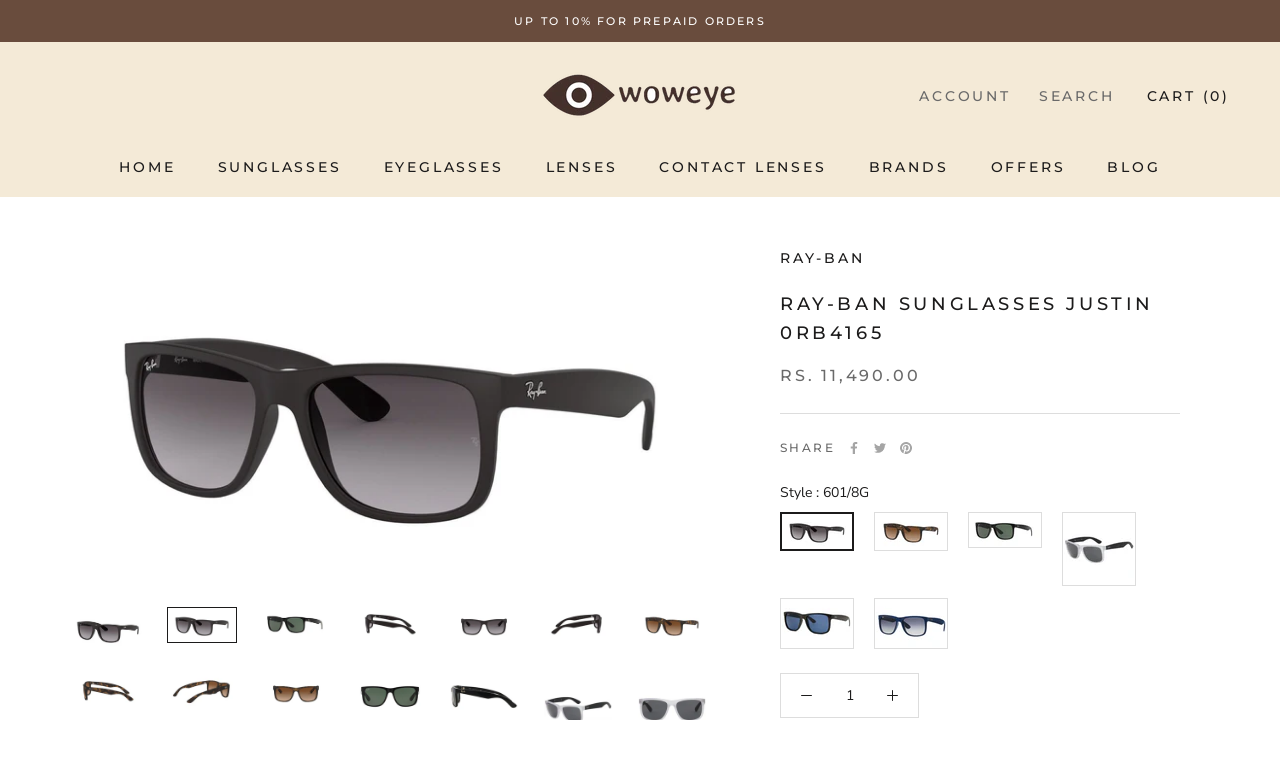

--- FILE ---
content_type: text/html; charset=utf-8
request_url: https://woweye.in/products/ray-ban-0rb4165
body_size: 47617
content:
<!doctype html>

<html class="no-js" lang="en">
  <head>
<script src='https://d24sh1msnqkirc.cloudfront.net/shopflo.bundle.js' async></script>

    <meta charset="utf-8">
    <meta http-equiv="X-UA-Compatible" content="IE=edge,chrome=1">
    <meta
      name="viewport"
      content="width=device-width, initial-scale=1.0, height=device-height, minimum-scale=1.0, maximum-scale=1.0"
    >
    <meta name="theme-color" content="">

    <title>
      Ray-Ban Sunglasses Justin 0RB4165
      
      
       &ndash; woweye
    </title><meta name="description" content="FRAME SHAPE : SQUARE FRAME COLOR : N.A LENS COLOR : N.A FRAME TYPE : FULL FRAME MATERIAL : NYLON GENDER : UNISEX BRIDGE : 16 TEMPLE : 145 SIZE : 55 LENSE TYPE : POLYCARBONATE  Guaranteed Genuine Product Free shipping within India Shipping within 3/5 working days* Easy Return Policy* *T&amp;amp;C apply"><link rel="canonical" href="https://woweye.in/products/ray-ban-0rb4165"><link rel="shortcut icon" href="//woweye.in/cdn/shop/files/400_9ae8e063-b78b-4bbe-a4bd-204f3b622f76_96x.png?v=1726854604" type="image/png"><meta property="og:type" content="product">
  <meta property="og:title" content="Ray-Ban Sunglasses Justin 0RB4165"><meta property="og:image" content="http://woweye.in/cdn/shop/products/b1_9d23ca40-a8fa-4970-9d4e-22ce3f1cf0aa.png?v=1663937759">
    <meta property="og:image:secure_url" content="https://woweye.in/cdn/shop/products/b1_9d23ca40-a8fa-4970-9d4e-22ce3f1cf0aa.png?v=1663937759">
    <meta property="og:image:width" content="1500">
    <meta property="og:image:height" content="1000"><meta property="product:price:amount" content="11,490.00">
  <meta property="product:price:currency" content="INR"><meta property="og:description" content="FRAME SHAPE : SQUARE FRAME COLOR : N.A LENS COLOR : N.A FRAME TYPE : FULL FRAME MATERIAL : NYLON GENDER : UNISEX BRIDGE : 16 TEMPLE : 145 SIZE : 55 LENSE TYPE : POLYCARBONATE  Guaranteed Genuine Product Free shipping within India Shipping within 3/5 working days* Easy Return Policy* *T&amp;amp;C apply"><meta property="og:url" content="https://woweye.in/products/ray-ban-0rb4165">
<meta property="og:site_name" content="woweye"><meta name="twitter:card" content="summary"><meta name="twitter:title" content="Ray-Ban Sunglasses Justin 0RB4165">
  <meta name="twitter:description" content="

FRAME SHAPE : SQUARE

FRAME COLOR : N.A

LENS COLOR : N.A

FRAME TYPE : FULL FRAME

MATERIAL : NYLON

GENDER : UNISEX

BRIDGE : 16

TEMPLE : 145

SIZE : 55

LENSE TYPE : POLYCARBONATE 
Guaranteed Genuine Product
Free shipping within India
Shipping within 3/5 working days*
Easy Return Policy*
*T&amp;amp;C apply
">
  <meta name="twitter:image" content="https://woweye.in/cdn/shop/products/b1_9d23ca40-a8fa-4970-9d4e-22ce3f1cf0aa_600x600_crop_center.png?v=1663937759">
    <style>
  @font-face {
  font-family: Montserrat;
  font-weight: 500;
  font-style: normal;
  font-display: fallback;
  src: url("//woweye.in/cdn/fonts/montserrat/montserrat_n5.07ef3781d9c78c8b93c98419da7ad4fbeebb6635.woff2") format("woff2"),
       url("//woweye.in/cdn/fonts/montserrat/montserrat_n5.adf9b4bd8b0e4f55a0b203cdd84512667e0d5e4d.woff") format("woff");
}

  @font-face {
  font-family: "Nunito Sans";
  font-weight: 400;
  font-style: normal;
  font-display: fallback;
  src: url("//woweye.in/cdn/fonts/nunito_sans/nunitosans_n4.0276fe080df0ca4e6a22d9cb55aed3ed5ba6b1da.woff2") format("woff2"),
       url("//woweye.in/cdn/fonts/nunito_sans/nunitosans_n4.b4964bee2f5e7fd9c3826447e73afe2baad607b7.woff") format("woff");
}


  @font-face {
  font-family: "Nunito Sans";
  font-weight: 700;
  font-style: normal;
  font-display: fallback;
  src: url("//woweye.in/cdn/fonts/nunito_sans/nunitosans_n7.25d963ed46da26098ebeab731e90d8802d989fa5.woff2") format("woff2"),
       url("//woweye.in/cdn/fonts/nunito_sans/nunitosans_n7.d32e3219b3d2ec82285d3027bd673efc61a996c8.woff") format("woff");
}

  @font-face {
  font-family: "Nunito Sans";
  font-weight: 400;
  font-style: italic;
  font-display: fallback;
  src: url("//woweye.in/cdn/fonts/nunito_sans/nunitosans_i4.6e408730afac1484cf297c30b0e67c86d17fc586.woff2") format("woff2"),
       url("//woweye.in/cdn/fonts/nunito_sans/nunitosans_i4.c9b6dcbfa43622b39a5990002775a8381942ae38.woff") format("woff");
}

  @font-face {
  font-family: "Nunito Sans";
  font-weight: 700;
  font-style: italic;
  font-display: fallback;
  src: url("//woweye.in/cdn/fonts/nunito_sans/nunitosans_i7.8c1124729eec046a321e2424b2acf328c2c12139.woff2") format("woff2"),
       url("//woweye.in/cdn/fonts/nunito_sans/nunitosans_i7.af4cda04357273e0996d21184432bcb14651a64d.woff") format("woff");
}


  :root {
    --heading-font-family : Montserrat, sans-serif;
    --heading-font-weight : 500;
    --heading-font-style  : normal;

    --text-font-family : "Nunito Sans", sans-serif;
    --text-font-weight : 400;
    --text-font-style  : normal;

    --base-text-font-size   : 14px;
    --default-text-font-size: 14px;--background          : #ffffff;
    --background-rgb      : 255, 255, 255;
    --light-background    : #ffffff;
    --light-background-rgb: 255, 255, 255;
    --heading-color       : #1c1b1b;
    --text-color          : #1c1b1b;
    --text-color-rgb      : 28, 27, 27;
    --text-color-light    : #6a6a6a;
    --text-color-light-rgb: 106, 106, 106;
    --link-color          : #6a6a6a;
    --link-color-rgb      : 106, 106, 106;
    --border-color        : #dddddd;
    --border-color-rgb    : 221, 221, 221;

    --button-background    : #694c3d;
    --button-background-rgb: 105, 76, 61;
    --button-text-color    : #f4ead7;

    --header-background       : #ffffff;
    --header-heading-color    : #1c1b1b;
    --header-light-text-color : #6a6a6a;
    --header-border-color     : #dddddd;

    --footer-background    : #e0dbd5;
    --footer-text-color    : #6a6a6a;
    --footer-heading-color : #1c1b1b;
    --footer-border-color  : #cecac5;

    --navigation-background      : #1c1b1b;
    --navigation-background-rgb  : 28, 27, 27;
    --navigation-text-color      : #ffffff;
    --navigation-text-color-light: rgba(255, 255, 255, 0.5);
    --navigation-border-color    : rgba(255, 255, 255, 0.25);

    --newsletter-popup-background     : #1c1b1b;
    --newsletter-popup-text-color     : #ffffff;
    --newsletter-popup-text-color-rgb : 255, 255, 255;

    --secondary-elements-background       : #1c1b1b;
    --secondary-elements-background-rgb   : 28, 27, 27;
    --secondary-elements-text-color       : #ffffff;
    --secondary-elements-text-color-light : rgba(255, 255, 255, 0.5);
    --secondary-elements-border-color     : rgba(255, 255, 255, 0.25);

    --product-sale-price-color    : #f94c43;
    --product-sale-price-color-rgb: 249, 76, 67;
    --product-star-rating: #f6a429;

    /* Shopify related variables */
    --payment-terms-background-color: #ffffff;

    /* Products */

    --horizontal-spacing-four-products-per-row: 60px;
        --horizontal-spacing-two-products-per-row : 60px;

    --vertical-spacing-four-products-per-row: 60px;
        --vertical-spacing-two-products-per-row : 75px;

    /* Animation */
    --drawer-transition-timing: cubic-bezier(0.645, 0.045, 0.355, 1);
    --header-base-height: 80px; /* We set a default for browsers that do not support CSS variables */

    /* Cursors */
    --cursor-zoom-in-svg    : url(//woweye.in/cdn/shop/t/27/assets/cursor-zoom-in.svg?v=170532930330058140181727422588);
    --cursor-zoom-in-2x-svg : url(//woweye.in/cdn/shop/t/27/assets/cursor-zoom-in-2x.svg?v=56685658183649387561727422588);
  }
</style>

<script>
  // IE11 does not have support for CSS variables, so we have to polyfill them
  if (!(((window || {}).CSS || {}).supports && window.CSS.supports('(--a: 0)'))) {
    const script = document.createElement('script');
    script.type = 'text/javascript';
    script.src = 'https://cdn.jsdelivr.net/npm/css-vars-ponyfill@2';
    script.onload = function() {
      cssVars({});
    };

    document.getElementsByTagName('head')[0].appendChild(script);
  }
</script>

    <script>window.performance && window.performance.mark && window.performance.mark('shopify.content_for_header.start');</script><meta name="google-site-verification" content="-Mer9A--CgRnjhOkvbY34K2Rq1SrIQrq9n5ZRwC-F9c">
<meta id="shopify-digital-wallet" name="shopify-digital-wallet" content="/62728569054/digital_wallets/dialog">
<meta id="in-context-paypal-metadata" data-shop-id="62728569054" data-venmo-supported="false" data-environment="production" data-locale="en_US" data-paypal-v4="true" data-currency="INR">
<link rel="alternate" type="application/json+oembed" href="https://woweye.in/products/ray-ban-0rb4165.oembed">
<script async="async" src="/checkouts/internal/preloads.js?locale=en-IN"></script>
<script id="shopify-features" type="application/json">{"accessToken":"2bae7bf997a68961218f33546497557e","betas":["rich-media-storefront-analytics"],"domain":"woweye.in","predictiveSearch":true,"shopId":62728569054,"locale":"en"}</script>
<script>var Shopify = Shopify || {};
Shopify.shop = "woweyeindia.myshopify.com";
Shopify.locale = "en";
Shopify.currency = {"active":"INR","rate":"1.0"};
Shopify.country = "IN";
Shopify.theme = {"name":"Shopflo X woweye ~27\/09\/2024","id":144113434846,"schema_name":"Prestige","schema_version":"5.7.1","theme_store_id":null,"role":"main"};
Shopify.theme.handle = "null";
Shopify.theme.style = {"id":null,"handle":null};
Shopify.cdnHost = "woweye.in/cdn";
Shopify.routes = Shopify.routes || {};
Shopify.routes.root = "/";</script>
<script type="module">!function(o){(o.Shopify=o.Shopify||{}).modules=!0}(window);</script>
<script>!function(o){function n(){var o=[];function n(){o.push(Array.prototype.slice.apply(arguments))}return n.q=o,n}var t=o.Shopify=o.Shopify||{};t.loadFeatures=n(),t.autoloadFeatures=n()}(window);</script>
<script id="shop-js-analytics" type="application/json">{"pageType":"product"}</script>
<script defer="defer" async type="module" src="//woweye.in/cdn/shopifycloud/shop-js/modules/v2/client.init-shop-cart-sync_C5BV16lS.en.esm.js"></script>
<script defer="defer" async type="module" src="//woweye.in/cdn/shopifycloud/shop-js/modules/v2/chunk.common_CygWptCX.esm.js"></script>
<script type="module">
  await import("//woweye.in/cdn/shopifycloud/shop-js/modules/v2/client.init-shop-cart-sync_C5BV16lS.en.esm.js");
await import("//woweye.in/cdn/shopifycloud/shop-js/modules/v2/chunk.common_CygWptCX.esm.js");

  window.Shopify.SignInWithShop?.initShopCartSync?.({"fedCMEnabled":true,"windoidEnabled":true});

</script>
<script>(function() {
  var isLoaded = false;
  function asyncLoad() {
    if (isLoaded) return;
    isLoaded = true;
    var urls = ["https:\/\/cdn.shopify.com\/s\/files\/1\/0683\/1371\/0892\/files\/splmn-shopify-prod-August-31.min.js?v=1693985059\u0026shop=woweyeindia.myshopify.com","https:\/\/convert.shipway.com\/dashboard\/js\/shpwidget.js?shop=woweyeindia.myshopify.com","https:\/\/sr-cdn.shiprocket.in\/sr-promise\/static\/uc.js?channel_id=4\u0026sr_company_id=1120843\u0026shop=woweyeindia.myshopify.com","https:\/\/sr-cdn.shiprocket.in\/sr-promise\/static\/uc.js?channel_id=4\u0026sr_company_id=5382412\u0026shop=woweyeindia.myshopify.com"];
    for (var i = 0; i < urls.length; i++) {
      var s = document.createElement('script');
      s.type = 'text/javascript';
      s.async = true;
      s.src = urls[i];
      var x = document.getElementsByTagName('script')[0];
      x.parentNode.insertBefore(s, x);
    }
  };
  if(window.attachEvent) {
    window.attachEvent('onload', asyncLoad);
  } else {
    window.addEventListener('load', asyncLoad, false);
  }
})();</script>
<script id="__st">var __st={"a":62728569054,"offset":19800,"reqid":"c1ddfda3-e28c-44d8-84dd-e218c5c9edba-1768800954","pageurl":"woweye.in\/products\/ray-ban-0rb4165","u":"b406dc96990b","p":"product","rtyp":"product","rid":7811203367134};</script>
<script>window.ShopifyPaypalV4VisibilityTracking = true;</script>
<script id="captcha-bootstrap">!function(){'use strict';const t='contact',e='account',n='new_comment',o=[[t,t],['blogs',n],['comments',n],[t,'customer']],c=[[e,'customer_login'],[e,'guest_login'],[e,'recover_customer_password'],[e,'create_customer']],r=t=>t.map((([t,e])=>`form[action*='/${t}']:not([data-nocaptcha='true']) input[name='form_type'][value='${e}']`)).join(','),a=t=>()=>t?[...document.querySelectorAll(t)].map((t=>t.form)):[];function s(){const t=[...o],e=r(t);return a(e)}const i='password',u='form_key',d=['recaptcha-v3-token','g-recaptcha-response','h-captcha-response',i],f=()=>{try{return window.sessionStorage}catch{return}},m='__shopify_v',_=t=>t.elements[u];function p(t,e,n=!1){try{const o=window.sessionStorage,c=JSON.parse(o.getItem(e)),{data:r}=function(t){const{data:e,action:n}=t;return t[m]||n?{data:e,action:n}:{data:t,action:n}}(c);for(const[e,n]of Object.entries(r))t.elements[e]&&(t.elements[e].value=n);n&&o.removeItem(e)}catch(o){console.error('form repopulation failed',{error:o})}}const l='form_type',E='cptcha';function T(t){t.dataset[E]=!0}const w=window,h=w.document,L='Shopify',v='ce_forms',y='captcha';let A=!1;((t,e)=>{const n=(g='f06e6c50-85a8-45c8-87d0-21a2b65856fe',I='https://cdn.shopify.com/shopifycloud/storefront-forms-hcaptcha/ce_storefront_forms_captcha_hcaptcha.v1.5.2.iife.js',D={infoText:'Protected by hCaptcha',privacyText:'Privacy',termsText:'Terms'},(t,e,n)=>{const o=w[L][v],c=o.bindForm;if(c)return c(t,g,e,D).then(n);var r;o.q.push([[t,g,e,D],n]),r=I,A||(h.body.append(Object.assign(h.createElement('script'),{id:'captcha-provider',async:!0,src:r})),A=!0)});var g,I,D;w[L]=w[L]||{},w[L][v]=w[L][v]||{},w[L][v].q=[],w[L][y]=w[L][y]||{},w[L][y].protect=function(t,e){n(t,void 0,e),T(t)},Object.freeze(w[L][y]),function(t,e,n,w,h,L){const[v,y,A,g]=function(t,e,n){const i=e?o:[],u=t?c:[],d=[...i,...u],f=r(d),m=r(i),_=r(d.filter((([t,e])=>n.includes(e))));return[a(f),a(m),a(_),s()]}(w,h,L),I=t=>{const e=t.target;return e instanceof HTMLFormElement?e:e&&e.form},D=t=>v().includes(t);t.addEventListener('submit',(t=>{const e=I(t);if(!e)return;const n=D(e)&&!e.dataset.hcaptchaBound&&!e.dataset.recaptchaBound,o=_(e),c=g().includes(e)&&(!o||!o.value);(n||c)&&t.preventDefault(),c&&!n&&(function(t){try{if(!f())return;!function(t){const e=f();if(!e)return;const n=_(t);if(!n)return;const o=n.value;o&&e.removeItem(o)}(t);const e=Array.from(Array(32),(()=>Math.random().toString(36)[2])).join('');!function(t,e){_(t)||t.append(Object.assign(document.createElement('input'),{type:'hidden',name:u})),t.elements[u].value=e}(t,e),function(t,e){const n=f();if(!n)return;const o=[...t.querySelectorAll(`input[type='${i}']`)].map((({name:t})=>t)),c=[...d,...o],r={};for(const[a,s]of new FormData(t).entries())c.includes(a)||(r[a]=s);n.setItem(e,JSON.stringify({[m]:1,action:t.action,data:r}))}(t,e)}catch(e){console.error('failed to persist form',e)}}(e),e.submit())}));const S=(t,e)=>{t&&!t.dataset[E]&&(n(t,e.some((e=>e===t))),T(t))};for(const o of['focusin','change'])t.addEventListener(o,(t=>{const e=I(t);D(e)&&S(e,y())}));const B=e.get('form_key'),M=e.get(l),P=B&&M;t.addEventListener('DOMContentLoaded',(()=>{const t=y();if(P)for(const e of t)e.elements[l].value===M&&p(e,B);[...new Set([...A(),...v().filter((t=>'true'===t.dataset.shopifyCaptcha))])].forEach((e=>S(e,t)))}))}(h,new URLSearchParams(w.location.search),n,t,e,['guest_login'])})(!0,!0)}();</script>
<script integrity="sha256-4kQ18oKyAcykRKYeNunJcIwy7WH5gtpwJnB7kiuLZ1E=" data-source-attribution="shopify.loadfeatures" defer="defer" src="//woweye.in/cdn/shopifycloud/storefront/assets/storefront/load_feature-a0a9edcb.js" crossorigin="anonymous"></script>
<script data-source-attribution="shopify.dynamic_checkout.dynamic.init">var Shopify=Shopify||{};Shopify.PaymentButton=Shopify.PaymentButton||{isStorefrontPortableWallets:!0,init:function(){window.Shopify.PaymentButton.init=function(){};var t=document.createElement("script");t.src="https://woweye.in/cdn/shopifycloud/portable-wallets/latest/portable-wallets.en.js",t.type="module",document.head.appendChild(t)}};
</script>
<script data-source-attribution="shopify.dynamic_checkout.buyer_consent">
  function portableWalletsHideBuyerConsent(e){var t=document.getElementById("shopify-buyer-consent"),n=document.getElementById("shopify-subscription-policy-button");t&&n&&(t.classList.add("hidden"),t.setAttribute("aria-hidden","true"),n.removeEventListener("click",e))}function portableWalletsShowBuyerConsent(e){var t=document.getElementById("shopify-buyer-consent"),n=document.getElementById("shopify-subscription-policy-button");t&&n&&(t.classList.remove("hidden"),t.removeAttribute("aria-hidden"),n.addEventListener("click",e))}window.Shopify?.PaymentButton&&(window.Shopify.PaymentButton.hideBuyerConsent=portableWalletsHideBuyerConsent,window.Shopify.PaymentButton.showBuyerConsent=portableWalletsShowBuyerConsent);
</script>
<script>
  function portableWalletsCleanup(e){e&&e.src&&console.error("Failed to load portable wallets script "+e.src);var t=document.querySelectorAll("shopify-accelerated-checkout .shopify-payment-button__skeleton, shopify-accelerated-checkout-cart .wallet-cart-button__skeleton"),e=document.getElementById("shopify-buyer-consent");for(let e=0;e<t.length;e++)t[e].remove();e&&e.remove()}function portableWalletsNotLoadedAsModule(e){e instanceof ErrorEvent&&"string"==typeof e.message&&e.message.includes("import.meta")&&"string"==typeof e.filename&&e.filename.includes("portable-wallets")&&(window.removeEventListener("error",portableWalletsNotLoadedAsModule),window.Shopify.PaymentButton.failedToLoad=e,"loading"===document.readyState?document.addEventListener("DOMContentLoaded",window.Shopify.PaymentButton.init):window.Shopify.PaymentButton.init())}window.addEventListener("error",portableWalletsNotLoadedAsModule);
</script>

<script type="module" src="https://woweye.in/cdn/shopifycloud/portable-wallets/latest/portable-wallets.en.js" onError="portableWalletsCleanup(this)" crossorigin="anonymous"></script>
<script nomodule>
  document.addEventListener("DOMContentLoaded", portableWalletsCleanup);
</script>

<script id='scb4127' type='text/javascript' async='' src='https://woweye.in/cdn/shopifycloud/privacy-banner/storefront-banner.js'></script><link id="shopify-accelerated-checkout-styles" rel="stylesheet" media="screen" href="https://woweye.in/cdn/shopifycloud/portable-wallets/latest/accelerated-checkout-backwards-compat.css" crossorigin="anonymous">
<style id="shopify-accelerated-checkout-cart">
        #shopify-buyer-consent {
  margin-top: 1em;
  display: inline-block;
  width: 100%;
}

#shopify-buyer-consent.hidden {
  display: none;
}

#shopify-subscription-policy-button {
  background: none;
  border: none;
  padding: 0;
  text-decoration: underline;
  font-size: inherit;
  cursor: pointer;
}

#shopify-subscription-policy-button::before {
  box-shadow: none;
}

      </style>

<script>window.performance && window.performance.mark && window.performance.mark('shopify.content_for_header.end');</script>

    <link rel="stylesheet" href="//woweye.in/cdn/shop/t/27/assets/theme.css?v=115198033186830891981727422588">

     <style> #flo-cart-overlay-div { z-index: auto !important; }  </style>
    <!-- Custom css Manually -->
    <link href="//woweye.in/cdn/shop/t/27/assets/custom-file.css?v=52975771158917856421737544017" rel="stylesheet" type="text/css" media="all" />

    <!-- Google tag (gtag.js) -->
    <script async src="https://www.googletagmanager.com/gtag/js?id=G-LDLD4NTJFC"></script>
    <script>
      window.dataLayer = window.dataLayer || [];
      function gtag(){dataLayer.push(arguments);}
      gtag('js', new Date());

      gtag('config', 'G-LDLD4NTJFC');
    </script>


     <script src='https://bridge.shopflo.com/js/shopflo.bundle.js' async></script> 

    <!-- Google Tag Manager -->
    <script>
      (function(w,d,s,l,i){w[l]=w[l]||[];w[l].push({'gtm.start':
      new Date().getTime(),event:'gtm.js'});var f=d.getElementsByTagName(s)[0],
      j=d.createElement(s),dl=l!='dataLayer'?'&l='+l:'';j.async=true;j.src=
      'https://www.googletagmanager.com/gtm.js?id='+i+dl;f.parentNode.insertBefore(j,f);
      })(window,document,'script','dataLayer','GTM-55TVZB6');
    </script>
    <!-- End Google Tag Manager -->

    <!-- Global site tag (gtag.js) - Google Ads: 10862809278 -->
    <script async src="https://www.googletagmanager.com/gtag/js?id=AW-10862809278"></script>
    <script>
      window.dataLayer = window.dataLayer || [];
      function gtag(){dataLayer.push(arguments);}
      gtag('js', new Date());

      gtag('config', 'AW-10862809278');
    </script>

    <!--
      Event snippet for Purchase conversion page
      In your html page, add the snippet and call gtag_report_conversion when someone clicks on the chosen link or button.
    -->
    <script>
      function gtag_report_conversion(url) {
        var callback = function () {
          if (typeof(url) != 'undefined') {
            window.location = url;
          }
        };
        gtag('event', 'conversion', {
            'send_to': 'AW-10862809278/2rRgCPuw16kDEL6h5bso',
            'transaction_id': '',
            'event_callback': callback
        });
        return false;
      }
    </script>

    <!-- Global site tag (gtag.js) - Google Analytics -->
    <script async src="https://www.googletagmanager.com/gtag/js?id=G-Z1Q4BXH0KE"></script>
    <script>
      window.dataLayer = window.dataLayer || [];
      function gtag(){dataLayer.push(arguments);}
      gtag('js', new Date());

      gtag('config', 'G-Z1Q4BXH0KE');
    </script>

    <!-- Google Tag Manager (noscript) -->
    <noscript
      ><iframe
        src="https://www.googletagmanager.com/ns.html?id=GTM-55TVZB6"
        height="0"
        width="0"
        style="display:none;visibility:hidden"
      ></iframe
    ></noscript>
    <!-- End Google Tag Manager (noscript) -->

    <script
      src="https://code.jquery.com/jquery-3.6.0.min.js"
      integrity="sha256-/xUj+3OJU5yExlq6GSYGSHk7tPXikynS7ogEvDej/m4="
      crossorigin="anonymous"
    ></script>
    <script
      src="https://cdnjs.cloudflare.com/ajax/libs/slick-carousel/1.8.1/slick.min.js"
      integrity="sha512-XtmMtDEcNz2j7ekrtHvOVR4iwwaD6o/FUJe6+Zq+HgcCsk3kj4uSQQR8weQ2QVj1o0Pk6PwYLohm206ZzNfubg=="
      crossorigin="anonymous"
      referrerpolicy="no-referrer"
    ></script>
    <link
      rel="stylesheet"
      href="https://cdnjs.cloudflare.com/ajax/libs/slick-carousel/1.8.1/slick.css"
      integrity="sha512-wR4oNhLBHf7smjy0K4oqzdWumd+r5/+6QO/vDda76MW5iug4PT7v86FoEkySIJft3XA0Ae6axhIvHrqwm793Nw=="
      crossorigin="anonymous"
      referrerpolicy="no-referrer"
    >
    <link
      rel="stylesheet"
      href="https://cdnjs.cloudflare.com/ajax/libs/slick-carousel/1.8.1/slick-theme.css"
      integrity="sha512-6lLUdeQ5uheMFbWm3CP271l14RsX1xtx+J5x2yeIDkkiBpeVTNhTqijME7GgRKKi6hCqovwCoBTlRBEC20M8Mg=="
      crossorigin="anonymous"
      referrerpolicy="no-referrer"
    >

    <script>// This allows to expose several variables to the global scope, to be used in scripts
      window.theme = {
        pageType: "product",
        moneyFormat: "Rs. {{amount}}",
        moneyWithCurrencyFormat: "Rs. {{amount}}",
        currencyCodeEnabled: false,
        productImageSize: "natural",
        searchMode: "product,article",
        showPageTransition: false,
        showElementStaggering: true,
        showImageZooming: true
      };

      window.routes = {
        rootUrl: "\/",
        rootUrlWithoutSlash: '',
        cartUrl: "\/cart",
        cartAddUrl: "\/cart\/add",
        cartChangeUrl: "\/cart\/change",
        searchUrl: "\/search",
        productRecommendationsUrl: "\/recommendations\/products"
      };

      window.languages = {
        cartAddNote: "Add Order Note",
        cartEditNote: "Edit Order Note",
        productImageLoadingError: "This image could not be loaded. Please try to reload the page.",
        productFormAddToCart: "Add to cart",
        productFormUnavailable: "Unavailable",
        productFormSoldOut: "Sold Out",
        shippingEstimatorOneResult: "1 option available:",
        shippingEstimatorMoreResults: "{{count}} options available:",
        shippingEstimatorNoResults: "No shipping could be found"
      };

      window.lazySizesConfig = {
        loadHidden: false,
        hFac: 0.5,
        expFactor: 2,
        ricTimeout: 150,
        lazyClass: 'Image--lazyLoad',
        loadingClass: 'Image--lazyLoading',
        loadedClass: 'Image--lazyLoaded'
      };

      document.documentElement.className = document.documentElement.className.replace('no-js', 'js');
      document.documentElement.style.setProperty('--window-height', window.innerHeight + 'px');

      // We do a quick detection of some features (we could use Modernizr but for so little...)
      (function() {
        document.documentElement.className += ((window.CSS && window.CSS.supports('(position: sticky) or (position: -webkit-sticky)')) ? ' supports-sticky' : ' no-supports-sticky');
        document.documentElement.className += (window.matchMedia('(-moz-touch-enabled: 1), (hover: none)')).matches ? ' no-supports-hover' : ' supports-hover';
      }());

      
    </script>

    <script src="//woweye.in/cdn/shop/t/27/assets/lazysizes.min.js?v=174358363404432586981727422588" async></script><script src="//woweye.in/cdn/shop/t/27/assets/libs.min.js?v=26178543184394469741727422588" defer></script>
    <script src="//woweye.in/cdn/shop/t/27/assets/theme.js?v=95607616005167542951727677890" defer></script>
    <script src="//woweye.in/cdn/shop/t/27/assets/custom.js?v=183944157590872491501727422588" defer></script>

    <script>
      (function () {
        window.onpageshow = function() {
          if (window.theme.showPageTransition) {
            var pageTransition = document.querySelector('.PageTransition');

            if (pageTransition) {
              pageTransition.style.visibility = 'visible';
              pageTransition.style.opacity = '0';
            }
          }

          // When the page is loaded from the cache, we have to reload the cart content
          document.documentElement.dispatchEvent(new CustomEvent('cart:refresh', {
            bubbles: true
          }));
        };
      })();
    </script>

    
  <script type="application/ld+json">
  {
    "@context": "http://schema.org",
    "@type": "Product",
    "offers": [{
          "@type": "Offer",
          "name": "601\/8G",
          "availability":"https://schema.org/InStock",
          "price": 11490.0,
          "priceCurrency": "INR",
          "priceValidUntil": "2026-01-29","url": "/products/ray-ban-0rb4165?variant=43443492421854"
        },
{
          "@type": "Offer",
          "name": "710\/13",
          "availability":"https://schema.org/InStock",
          "price": 11490.0,
          "priceCurrency": "INR",
          "priceValidUntil": "2026-01-29","url": "/products/ray-ban-0rb4165?variant=43443492454622"
        },
{
          "@type": "Offer",
          "name": "601\/71",
          "availability":"https://schema.org/InStock",
          "price": 10690.0,
          "priceCurrency": "INR",
          "priceValidUntil": "2026-01-29","url": "/products/ray-ban-0rb4165?variant=43443492487390"
        },
{
          "@type": "Offer",
          "name": "6512\/87",
          "availability":"https://schema.org/InStock",
          "price": 10690.0,
          "priceCurrency": "INR",
          "priceValidUntil": "2026-01-29","url": "/products/ray-ban-0rb4165?variant=43443492552926"
        },
{
          "@type": "Offer",
          "name": "647080",
          "availability":"https://schema.org/InStock",
          "price": 9534.0,
          "priceCurrency": "INR",
          "priceValidUntil": "2026-01-29","url": "/products/ray-ban-0rb4165?variant=43905284473054"
        },
{
          "@type": "Offer",
          "name": "634919",
          "availability":"https://schema.org/InStock",
          "price": 9534.0,
          "priceCurrency": "INR",
          "priceValidUntil": "2026-01-29","url": "/products/ray-ban-0rb4165?variant=43905285685470"
        }
],
      "gtin12": "805289526575",
      "productId": "805289526575",
    "brand": {
      "name": "Ray-Ban"
    },
    "name": "Ray-Ban Sunglasses Justin 0RB4165",
    "description": "\n\nFRAME SHAPE : SQUARE\n\nFRAME COLOR : N.A\n\nLENS COLOR : N.A\n\nFRAME TYPE : FULL FRAME\n\nMATERIAL : NYLON\n\nGENDER : UNISEX\n\nBRIDGE : 16\n\nTEMPLE : 145\n\nSIZE : 55\n\nLENSE TYPE : POLYCARBONATE \nGuaranteed Genuine Product\nFree shipping within India\nShipping within 3\/5 working days*\nEasy Return Policy*\n*T\u0026amp;C apply\n",
    "category": "Sunglasses",
    "url": "/products/ray-ban-0rb4165",
    "sku": null,
    "image": {
      "@type": "ImageObject",
      "url": "https://woweye.in/cdn/shop/products/b1_9d23ca40-a8fa-4970-9d4e-22ce3f1cf0aa_1024x.png?v=1663937759",
      "image": "https://woweye.in/cdn/shop/products/b1_9d23ca40-a8fa-4970-9d4e-22ce3f1cf0aa_1024x.png?v=1663937759",
      "name": "Ray-Ban Sunglasses Justin 0RB4165",
      "width": "1024",
      "height": "1024"
    }
  }
  </script>



  <script type="application/ld+json">
  {
    "@context": "http://schema.org",
    "@type": "BreadcrumbList",
  "itemListElement": [{
      "@type": "ListItem",
      "position": 1,
      "name": "Home",
      "item": "https://woweye.in"
    },{
          "@type": "ListItem",
          "position": 2,
          "name": "Ray-Ban Sunglasses Justin 0RB4165",
          "item": "https://woweye.in/products/ray-ban-0rb4165"
        }]
  }
  </script>

  <!-- Meta Pixel Code -->
<script>
!function(f,b,e,v,n,t,s)
{if(f.fbq)return;n=f.fbq=function(){n.callMethod?
n.callMethod.apply(n,arguments):n.queue.push(arguments)};
if(!f._fbq)f._fbq=n;n.push=n;n.loaded=!0;n.version='2.0';
n.queue=[];t=b.createElement(e);t.async=!0;
t.src=v;s=b.getElementsByTagName(e)[0];
s.parentNode.insertBefore(t,s)}(window, document,'script',
'https://connect.facebook.net/en_US/fbevents.js');
fbq('init', '498917711569052');
fbq('track', 'PageView');
</script>
<noscript><img height="1" width="1" style="display:none"
src="https://www.facebook.com/tr?id=498917711569052&ev=PageView&noscript=1"
/></noscript>
<!-- End Meta Pixel Code -->
  <!-- BEGIN app block: shopify://apps/upload-lift/blocks/app-embed/3c98bdcb-7587-4ade-bfe4-7d8af00d05ca -->
<script src="https://assets.cloudlift.app/api/assets/upload.js?shop=woweyeindia.myshopify.com" defer="defer"></script>

<!-- END app block --><!-- BEGIN app block: shopify://apps/judge-me-reviews/blocks/judgeme_core/61ccd3b1-a9f2-4160-9fe9-4fec8413e5d8 --><!-- Start of Judge.me Core -->






<link rel="dns-prefetch" href="https://cdnwidget.judge.me">
<link rel="dns-prefetch" href="https://cdn.judge.me">
<link rel="dns-prefetch" href="https://cdn1.judge.me">
<link rel="dns-prefetch" href="https://api.judge.me">

<script data-cfasync='false' class='jdgm-settings-script'>window.jdgmSettings={"pagination":5,"disable_web_reviews":false,"badge_no_review_text":"No reviews","badge_n_reviews_text":"{{ n }} review/reviews","badge_star_color":"#694c3d","hide_badge_preview_if_no_reviews":true,"badge_hide_text":true,"enforce_center_preview_badge":false,"widget_title":"Customer Reviews","widget_open_form_text":"Write a review","widget_close_form_text":"Cancel review","widget_refresh_page_text":"Refresh page","widget_summary_text":"Based on {{ number_of_reviews }} review/reviews","widget_no_review_text":"Be the first to write a review","widget_name_field_text":"Display name","widget_verified_name_field_text":"Verified Name (public)","widget_name_placeholder_text":"Display name","widget_required_field_error_text":"This field is required.","widget_email_field_text":"Email address","widget_verified_email_field_text":"Verified Email (private, can not be edited)","widget_email_placeholder_text":"Your email address","widget_email_field_error_text":"Please enter a valid email address.","widget_rating_field_text":"Rating","widget_review_title_field_text":"Review Title","widget_review_title_placeholder_text":"Give your review a title","widget_review_body_field_text":"Review content","widget_review_body_placeholder_text":"Start writing here...","widget_pictures_field_text":"Picture/Video (optional)","widget_submit_review_text":"Submit Review","widget_submit_verified_review_text":"Submit Verified Review","widget_submit_success_msg_with_auto_publish":"Thank you! Please refresh the page in a few moments to see your review. You can remove or edit your review by logging into \u003ca href='https://judge.me/login' target='_blank' rel='nofollow noopener'\u003eJudge.me\u003c/a\u003e","widget_submit_success_msg_no_auto_publish":"Thank you! Your review will be published as soon as it is approved by the shop admin. You can remove or edit your review by logging into \u003ca href='https://judge.me/login' target='_blank' rel='nofollow noopener'\u003eJudge.me\u003c/a\u003e","widget_show_default_reviews_out_of_total_text":"Showing {{ n_reviews_shown }} out of {{ n_reviews }} reviews.","widget_show_all_link_text":"Show all","widget_show_less_link_text":"Show less","widget_author_said_text":"{{ reviewer_name }} said:","widget_days_text":"{{ n }} days ago","widget_weeks_text":"{{ n }} week/weeks ago","widget_months_text":"{{ n }} month/months ago","widget_years_text":"{{ n }} year/years ago","widget_yesterday_text":"Yesterday","widget_today_text":"Today","widget_replied_text":"\u003e\u003e {{ shop_name }} replied:","widget_read_more_text":"Read more","widget_reviewer_name_as_initial":"","widget_rating_filter_color":"","widget_rating_filter_see_all_text":"See all reviews","widget_sorting_most_recent_text":"Most Recent","widget_sorting_highest_rating_text":"Highest Rating","widget_sorting_lowest_rating_text":"Lowest Rating","widget_sorting_with_pictures_text":"Only Pictures","widget_sorting_most_helpful_text":"Most Helpful","widget_open_question_form_text":"Ask a question","widget_reviews_subtab_text":"Reviews","widget_questions_subtab_text":"Questions","widget_question_label_text":"Question","widget_answer_label_text":"Answer","widget_question_placeholder_text":"Write your question here","widget_submit_question_text":"Submit Question","widget_question_submit_success_text":"Thank you for your question! We will notify you once it gets answered.","widget_star_color":"#694c3d","verified_badge_text":"Verified","verified_badge_bg_color":"","verified_badge_text_color":"","verified_badge_placement":"left-of-reviewer-name","widget_review_max_height":"","widget_hide_border":false,"widget_social_share":false,"widget_thumb":false,"widget_review_location_show":false,"widget_location_format":"country_iso_code","all_reviews_include_out_of_store_products":true,"all_reviews_out_of_store_text":"(out of store)","all_reviews_pagination":100,"all_reviews_product_name_prefix_text":"about","enable_review_pictures":true,"enable_question_anwser":false,"widget_theme":"","review_date_format":"mm/dd/yyyy","default_sort_method":"most-recent","widget_product_reviews_subtab_text":"Product Reviews","widget_shop_reviews_subtab_text":"Shop Reviews","widget_other_products_reviews_text":"Reviews for other products","widget_store_reviews_subtab_text":"Store reviews","widget_no_store_reviews_text":"This store hasn't received any reviews yet","widget_web_restriction_product_reviews_text":"This product hasn't received any reviews yet","widget_no_items_text":"No items found","widget_show_more_text":"Show more","widget_write_a_store_review_text":"Write a Store Review","widget_other_languages_heading":"Reviews in Other Languages","widget_translate_review_text":"Translate review to {{ language }}","widget_translating_review_text":"Translating...","widget_show_original_translation_text":"Show original ({{ language }})","widget_translate_review_failed_text":"Review couldn't be translated.","widget_translate_review_retry_text":"Retry","widget_translate_review_try_again_later_text":"Try again later","show_product_url_for_grouped_product":false,"widget_sorting_pictures_first_text":"Pictures First","show_pictures_on_all_rev_page_mobile":false,"show_pictures_on_all_rev_page_desktop":false,"floating_tab_hide_mobile_install_preference":false,"floating_tab_button_name":"★ Reviews","floating_tab_title":"Let customers speak for us","floating_tab_button_color":"","floating_tab_button_background_color":"","floating_tab_url":"","floating_tab_url_enabled":false,"floating_tab_tab_style":"text","all_reviews_text_badge_text":"Customers rate us 5/5 based on 2 reviews.","all_reviews_text_badge_text_branded_style":"Customers rate us 5/5 based on 2 reviews.","is_all_reviews_text_badge_a_link":false,"show_stars_for_all_reviews_text_badge":false,"all_reviews_text_badge_url":"","all_reviews_text_style":"branded","all_reviews_text_color_style":"monochromatic_version","all_reviews_text_color":"#694c3d","all_reviews_text_show_jm_brand":false,"featured_carousel_show_header":true,"featured_carousel_title":"Let customers speak for us","testimonials_carousel_title":"Customers are saying","videos_carousel_title":"Real customer stories","cards_carousel_title":"Customers are saying","featured_carousel_count_text":"from {{ n }} reviews","featured_carousel_add_link_to_all_reviews_page":false,"featured_carousel_url":"","featured_carousel_show_images":true,"featured_carousel_autoslide_interval":5,"featured_carousel_arrows_on_the_sides":false,"featured_carousel_height":250,"featured_carousel_width":80,"featured_carousel_image_size":0,"featured_carousel_image_height":250,"featured_carousel_arrow_color":"#694C3D","verified_count_badge_style":"branded","verified_count_badge_orientation":"horizontal","verified_count_badge_color_style":"judgeme_brand_color","verified_count_badge_color":"#108474","is_verified_count_badge_a_link":false,"verified_count_badge_url":"","verified_count_badge_show_jm_brand":true,"widget_rating_preset_default":5,"widget_first_sub_tab":"product-reviews","widget_show_histogram":true,"widget_histogram_use_custom_color":false,"widget_pagination_use_custom_color":false,"widget_star_use_custom_color":false,"widget_verified_badge_use_custom_color":false,"widget_write_review_use_custom_color":false,"picture_reminder_submit_button":"Upload Pictures","enable_review_videos":false,"mute_video_by_default":false,"widget_sorting_videos_first_text":"Videos First","widget_review_pending_text":"Pending","featured_carousel_items_for_large_screen":3,"social_share_options_order":"Facebook,Twitter","remove_microdata_snippet":true,"disable_json_ld":false,"enable_json_ld_products":false,"preview_badge_show_question_text":false,"preview_badge_no_question_text":"No questions","preview_badge_n_question_text":"{{ number_of_questions }} question/questions","qa_badge_show_icon":false,"qa_badge_icon_color":"#694c3d","qa_badge_position":"below","remove_judgeme_branding":false,"widget_add_search_bar":false,"widget_search_bar_placeholder":"Search","widget_sorting_verified_only_text":"Verified only","featured_carousel_theme":"vertical","featured_carousel_show_rating":true,"featured_carousel_show_title":true,"featured_carousel_show_body":true,"featured_carousel_show_date":false,"featured_carousel_show_reviewer":true,"featured_carousel_show_product":false,"featured_carousel_header_background_color":"#694C3D","featured_carousel_header_text_color":"#ffffff","featured_carousel_name_product_separator":"reviewed","featured_carousel_full_star_background":"#108474","featured_carousel_empty_star_background":"#dadada","featured_carousel_vertical_theme_background":"#f9fafb","featured_carousel_verified_badge_enable":true,"featured_carousel_verified_badge_color":"#108474","featured_carousel_border_style":"round","featured_carousel_review_line_length_limit":3,"featured_carousel_more_reviews_button_text":"Read more reviews","featured_carousel_view_product_button_text":"View product","all_reviews_page_load_reviews_on":"scroll","all_reviews_page_load_more_text":"Load More Reviews","disable_fb_tab_reviews":false,"enable_ajax_cdn_cache":false,"widget_advanced_speed_features":5,"widget_public_name_text":"displayed publicly like","default_reviewer_name":"John Smith","default_reviewer_name_has_non_latin":true,"widget_reviewer_anonymous":"Anonymous","medals_widget_title":"Judge.me Review Medals","medals_widget_background_color":"#f9fafb","medals_widget_position":"footer_all_pages","medals_widget_border_color":"#f9fafb","medals_widget_verified_text_position":"left","medals_widget_use_monochromatic_version":false,"medals_widget_elements_color":"#108474","show_reviewer_avatar":true,"widget_invalid_yt_video_url_error_text":"Not a YouTube video URL","widget_max_length_field_error_text":"Please enter no more than {0} characters.","widget_show_country_flag":false,"widget_show_collected_via_shop_app":true,"widget_verified_by_shop_badge_style":"light","widget_verified_by_shop_text":"Verified by Shop","widget_show_photo_gallery":false,"widget_load_with_code_splitting":true,"widget_ugc_install_preference":false,"widget_ugc_title":"Made by us, Shared by you","widget_ugc_subtitle":"Tag us to see your picture featured in our page","widget_ugc_arrows_color":"#ffffff","widget_ugc_primary_button_text":"Buy Now","widget_ugc_primary_button_background_color":"#108474","widget_ugc_primary_button_text_color":"#ffffff","widget_ugc_primary_button_border_width":"0","widget_ugc_primary_button_border_style":"none","widget_ugc_primary_button_border_color":"#108474","widget_ugc_primary_button_border_radius":"25","widget_ugc_secondary_button_text":"Load More","widget_ugc_secondary_button_background_color":"#ffffff","widget_ugc_secondary_button_text_color":"#108474","widget_ugc_secondary_button_border_width":"2","widget_ugc_secondary_button_border_style":"solid","widget_ugc_secondary_button_border_color":"#108474","widget_ugc_secondary_button_border_radius":"25","widget_ugc_reviews_button_text":"View Reviews","widget_ugc_reviews_button_background_color":"#ffffff","widget_ugc_reviews_button_text_color":"#108474","widget_ugc_reviews_button_border_width":"2","widget_ugc_reviews_button_border_style":"solid","widget_ugc_reviews_button_border_color":"#108474","widget_ugc_reviews_button_border_radius":"25","widget_ugc_reviews_button_link_to":"judgeme-reviews-page","widget_ugc_show_post_date":true,"widget_ugc_max_width":"800","widget_rating_metafield_value_type":true,"widget_primary_color":"#694c3d","widget_enable_secondary_color":false,"widget_secondary_color":"#edf5f5","widget_summary_average_rating_text":"{{ average_rating }} out of 5","widget_media_grid_title":"Customer photos \u0026 videos","widget_media_grid_see_more_text":"See more","widget_round_style":false,"widget_show_product_medals":true,"widget_verified_by_judgeme_text":"Verified by Judge.me","widget_show_store_medals":true,"widget_verified_by_judgeme_text_in_store_medals":"Verified by Judge.me","widget_media_field_exceed_quantity_message":"Sorry, we can only accept {{ max_media }} for one review.","widget_media_field_exceed_limit_message":"{{ file_name }} is too large, please select a {{ media_type }} less than {{ size_limit }}MB.","widget_review_submitted_text":"Review Submitted!","widget_question_submitted_text":"Question Submitted!","widget_close_form_text_question":"Cancel","widget_write_your_answer_here_text":"Write your answer here","widget_enabled_branded_link":true,"widget_show_collected_by_judgeme":true,"widget_reviewer_name_color":"","widget_write_review_text_color":"","widget_write_review_bg_color":"","widget_collected_by_judgeme_text":"collected by Judge.me","widget_pagination_type":"standard","widget_load_more_text":"Load More","widget_load_more_color":"#108474","widget_full_review_text":"Full Review","widget_read_more_reviews_text":"Read More Reviews","widget_read_questions_text":"Read Questions","widget_questions_and_answers_text":"Questions \u0026 Answers","widget_verified_by_text":"Verified by","widget_verified_text":"Verified","widget_number_of_reviews_text":"{{ number_of_reviews }} reviews","widget_back_button_text":"Back","widget_next_button_text":"Next","widget_custom_forms_filter_button":"Filters","custom_forms_style":"horizontal","widget_show_review_information":false,"how_reviews_are_collected":"How reviews are collected?","widget_show_review_keywords":false,"widget_gdpr_statement":"How we use your data: We'll only contact you about the review you left, and only if necessary. By submitting your review, you agree to Judge.me's \u003ca href='https://judge.me/terms' target='_blank' rel='nofollow noopener'\u003eterms\u003c/a\u003e, \u003ca href='https://judge.me/privacy' target='_blank' rel='nofollow noopener'\u003eprivacy\u003c/a\u003e and \u003ca href='https://judge.me/content-policy' target='_blank' rel='nofollow noopener'\u003econtent\u003c/a\u003e policies.","widget_multilingual_sorting_enabled":false,"widget_translate_review_content_enabled":false,"widget_translate_review_content_method":"manual","popup_widget_review_selection":"automatically_with_pictures","popup_widget_round_border_style":true,"popup_widget_show_title":true,"popup_widget_show_body":true,"popup_widget_show_reviewer":false,"popup_widget_show_product":true,"popup_widget_show_pictures":true,"popup_widget_use_review_picture":true,"popup_widget_show_on_home_page":true,"popup_widget_show_on_product_page":true,"popup_widget_show_on_collection_page":true,"popup_widget_show_on_cart_page":true,"popup_widget_position":"bottom_left","popup_widget_first_review_delay":5,"popup_widget_duration":5,"popup_widget_interval":5,"popup_widget_review_count":5,"popup_widget_hide_on_mobile":true,"review_snippet_widget_round_border_style":true,"review_snippet_widget_card_color":"#FFFFFF","review_snippet_widget_slider_arrows_background_color":"#FFFFFF","review_snippet_widget_slider_arrows_color":"#000000","review_snippet_widget_star_color":"#108474","show_product_variant":false,"all_reviews_product_variant_label_text":"Variant: ","widget_show_verified_branding":false,"widget_ai_summary_title":"Customers say","widget_ai_summary_disclaimer":"AI-powered review summary based on recent customer reviews","widget_show_ai_summary":false,"widget_show_ai_summary_bg":false,"widget_show_review_title_input":true,"redirect_reviewers_invited_via_email":"external_form","request_store_review_after_product_review":true,"request_review_other_products_in_order":true,"review_form_color_scheme":"default","review_form_corner_style":"square","review_form_star_color":{},"review_form_text_color":"#333333","review_form_background_color":"#ffffff","review_form_field_background_color":"#fafafa","review_form_button_color":{},"review_form_button_text_color":"#ffffff","review_form_modal_overlay_color":"#000000","review_content_screen_title_text":"How would you rate this product?","review_content_introduction_text":"We would love it if you would share a bit about your experience.","store_review_form_title_text":"How would you rate this store?","store_review_form_introduction_text":"We would love it if you would share a bit about your experience.","show_review_guidance_text":true,"one_star_review_guidance_text":"Poor","five_star_review_guidance_text":"Great","customer_information_screen_title_text":"About you","customer_information_introduction_text":"Please tell us more about you.","custom_questions_screen_title_text":"Your experience in more detail","custom_questions_introduction_text":"Here are a few questions to help us understand more about your experience.","review_submitted_screen_title_text":"Thanks for your review!","review_submitted_screen_thank_you_text":"We are processing it and it will appear on the store soon.","review_submitted_screen_email_verification_text":"Please confirm your email by clicking the link we just sent you. This helps us keep reviews authentic.","review_submitted_request_store_review_text":"Would you like to share your experience of shopping with us?","review_submitted_review_other_products_text":"Would you like to review these products?","store_review_screen_title_text":"Would you like to share your experience of shopping with us?","store_review_introduction_text":"We value your feedback and use it to improve. Please share any thoughts or suggestions you have.","reviewer_media_screen_title_picture_text":"Share a picture","reviewer_media_introduction_picture_text":"Upload a photo to support your review.","reviewer_media_screen_title_video_text":"Share a video","reviewer_media_introduction_video_text":"Upload a video to support your review.","reviewer_media_screen_title_picture_or_video_text":"Share a picture or video","reviewer_media_introduction_picture_or_video_text":"Upload a photo or video to support your review.","reviewer_media_youtube_url_text":"Paste your Youtube URL here","advanced_settings_next_step_button_text":"Next","advanced_settings_close_review_button_text":"Close","modal_write_review_flow":false,"write_review_flow_required_text":"Required","write_review_flow_privacy_message_text":"We respect your privacy.","write_review_flow_anonymous_text":"Post review as anonymous","write_review_flow_visibility_text":"This won't be visible to other customers.","write_review_flow_multiple_selection_help_text":"Select as many as you like","write_review_flow_single_selection_help_text":"Select one option","write_review_flow_required_field_error_text":"This field is required","write_review_flow_invalid_email_error_text":"Please enter a valid email address","write_review_flow_max_length_error_text":"Max. {{ max_length }} characters.","write_review_flow_media_upload_text":"\u003cb\u003eClick to upload\u003c/b\u003e or drag and drop","write_review_flow_gdpr_statement":"We'll only contact you about your review if necessary. By submitting your review, you agree to our \u003ca href='https://judge.me/terms' target='_blank' rel='nofollow noopener'\u003eterms and conditions\u003c/a\u003e and \u003ca href='https://judge.me/privacy' target='_blank' rel='nofollow noopener'\u003eprivacy policy\u003c/a\u003e.","rating_only_reviews_enabled":false,"show_negative_reviews_help_screen":false,"new_review_flow_help_screen_rating_threshold":3,"negative_review_resolution_screen_title_text":"Tell us more","negative_review_resolution_text":"Your experience matters to us. If there were issues with your purchase, we're here to help. Feel free to reach out to us, we'd love the opportunity to make things right.","negative_review_resolution_button_text":"Contact us","negative_review_resolution_proceed_with_review_text":"Leave a review","negative_review_resolution_subject":"Issue with purchase from {{ shop_name }}.{{ order_name }}","preview_badge_collection_page_install_status":false,"widget_review_custom_css":"","preview_badge_custom_css":"","preview_badge_stars_count":"5-stars","featured_carousel_custom_css":"","floating_tab_custom_css":"","all_reviews_widget_custom_css":"","medals_widget_custom_css":"","verified_badge_custom_css":"","all_reviews_text_custom_css":"","transparency_badges_collected_via_store_invite":false,"transparency_badges_from_another_provider":false,"transparency_badges_collected_from_store_visitor":false,"transparency_badges_collected_by_verified_review_provider":false,"transparency_badges_earned_reward":false,"transparency_badges_collected_via_store_invite_text":"Review collected via store invitation","transparency_badges_from_another_provider_text":"Review collected from another provider","transparency_badges_collected_from_store_visitor_text":"Review collected from a store visitor","transparency_badges_written_in_google_text":"Review written in Google","transparency_badges_written_in_etsy_text":"Review written in Etsy","transparency_badges_written_in_shop_app_text":"Review written in Shop App","transparency_badges_earned_reward_text":"Review earned a reward for future purchase","product_review_widget_per_page":10,"widget_store_review_label_text":"Review about the store","checkout_comment_extension_title_on_product_page":"Customer Comments","checkout_comment_extension_num_latest_comment_show":5,"checkout_comment_extension_format":"name_and_timestamp","checkout_comment_customer_name":"last_initial","checkout_comment_comment_notification":true,"preview_badge_collection_page_install_preference":false,"preview_badge_home_page_install_preference":false,"preview_badge_product_page_install_preference":false,"review_widget_install_preference":"","review_carousel_install_preference":false,"floating_reviews_tab_install_preference":"none","verified_reviews_count_badge_install_preference":false,"all_reviews_text_install_preference":false,"review_widget_best_location":false,"judgeme_medals_install_preference":false,"review_widget_revamp_enabled":true,"review_widget_qna_enabled":false,"review_widget_header_theme":"standard","review_widget_widget_title_enabled":true,"review_widget_header_text_size":"medium","review_widget_header_text_weight":"regular","review_widget_average_rating_style":"compact","review_widget_bar_chart_enabled":true,"review_widget_bar_chart_type":"numbers","review_widget_bar_chart_style":"standard","review_widget_expanded_media_gallery_enabled":false,"review_widget_reviews_section_theme":"standard","review_widget_image_style":"thumbnails","review_widget_review_image_ratio":"square","review_widget_stars_size":"medium","review_widget_verified_badge":"standard_text","review_widget_review_title_text_size":"medium","review_widget_review_text_size":"medium","review_widget_review_text_length":"medium","review_widget_number_of_columns_desktop":3,"review_widget_carousel_transition_speed":5,"review_widget_custom_questions_answers_display":"always","review_widget_button_text_color":"#FFFFFF","review_widget_text_color":"#000000","review_widget_lighter_text_color":"#7B7B7B","review_widget_corner_styling":"soft","review_widget_review_word_singular":"review","review_widget_review_word_plural":"reviews","review_widget_voting_label":"Helpful?","review_widget_shop_reply_label":"Reply from {{ shop_name }}:","review_widget_filters_title":"Filters","qna_widget_question_word_singular":"Question","qna_widget_question_word_plural":"Questions","qna_widget_answer_reply_label":"Answer from {{ answerer_name }}:","qna_content_screen_title_text":"Ask a question about this product","qna_widget_question_required_field_error_text":"Please enter your question.","qna_widget_flow_gdpr_statement":"We'll only contact you about your question if necessary. By submitting your question, you agree to our \u003ca href='https://judge.me/terms' target='_blank' rel='nofollow noopener'\u003eterms and conditions\u003c/a\u003e and \u003ca href='https://judge.me/privacy' target='_blank' rel='nofollow noopener'\u003eprivacy policy\u003c/a\u003e.","qna_widget_question_submitted_text":"Thanks for your question!","qna_widget_close_form_text_question":"Close","qna_widget_question_submit_success_text":"We’ll notify you by email when your question is answered.","all_reviews_widget_v2025_enabled":false,"all_reviews_widget_v2025_header_theme":"default","all_reviews_widget_v2025_widget_title_enabled":true,"all_reviews_widget_v2025_header_text_size":"medium","all_reviews_widget_v2025_header_text_weight":"regular","all_reviews_widget_v2025_average_rating_style":"compact","all_reviews_widget_v2025_bar_chart_enabled":true,"all_reviews_widget_v2025_bar_chart_type":"numbers","all_reviews_widget_v2025_bar_chart_style":"standard","all_reviews_widget_v2025_expanded_media_gallery_enabled":false,"all_reviews_widget_v2025_show_store_medals":true,"all_reviews_widget_v2025_show_photo_gallery":true,"all_reviews_widget_v2025_show_review_keywords":false,"all_reviews_widget_v2025_show_ai_summary":false,"all_reviews_widget_v2025_show_ai_summary_bg":false,"all_reviews_widget_v2025_add_search_bar":false,"all_reviews_widget_v2025_default_sort_method":"most-recent","all_reviews_widget_v2025_reviews_per_page":10,"all_reviews_widget_v2025_reviews_section_theme":"default","all_reviews_widget_v2025_image_style":"thumbnails","all_reviews_widget_v2025_review_image_ratio":"square","all_reviews_widget_v2025_stars_size":"medium","all_reviews_widget_v2025_verified_badge":"bold_badge","all_reviews_widget_v2025_review_title_text_size":"medium","all_reviews_widget_v2025_review_text_size":"medium","all_reviews_widget_v2025_review_text_length":"medium","all_reviews_widget_v2025_number_of_columns_desktop":3,"all_reviews_widget_v2025_carousel_transition_speed":5,"all_reviews_widget_v2025_custom_questions_answers_display":"always","all_reviews_widget_v2025_show_product_variant":false,"all_reviews_widget_v2025_show_reviewer_avatar":true,"all_reviews_widget_v2025_reviewer_name_as_initial":"","all_reviews_widget_v2025_review_location_show":false,"all_reviews_widget_v2025_location_format":"","all_reviews_widget_v2025_show_country_flag":false,"all_reviews_widget_v2025_verified_by_shop_badge_style":"light","all_reviews_widget_v2025_social_share":false,"all_reviews_widget_v2025_social_share_options_order":"Facebook,Twitter,LinkedIn,Pinterest","all_reviews_widget_v2025_pagination_type":"standard","all_reviews_widget_v2025_button_text_color":"#FFFFFF","all_reviews_widget_v2025_text_color":"#000000","all_reviews_widget_v2025_lighter_text_color":"#7B7B7B","all_reviews_widget_v2025_corner_styling":"soft","all_reviews_widget_v2025_title":"Customer reviews","all_reviews_widget_v2025_ai_summary_title":"Customers say about this store","all_reviews_widget_v2025_no_review_text":"Be the first to write a review","platform":"shopify","branding_url":"https://app.judge.me/reviews","branding_text":"Powered by Judge.me","locale":"en","reply_name":"woweye","widget_version":"3.0","footer":true,"autopublish":true,"review_dates":true,"enable_custom_form":false,"shop_locale":"en","enable_multi_locales_translations":true,"show_review_title_input":true,"review_verification_email_status":"always","can_be_branded":true,"reply_name_text":"woweye"};</script> <style class='jdgm-settings-style'>.jdgm-xx{left:0}:root{--jdgm-primary-color: #694c3d;--jdgm-secondary-color: rgba(105,76,61,0.1);--jdgm-star-color: #694c3d;--jdgm-write-review-text-color: white;--jdgm-write-review-bg-color: #694c3d;--jdgm-paginate-color: #694c3d;--jdgm-border-radius: 0;--jdgm-reviewer-name-color: #694c3d}.jdgm-histogram__bar-content{background-color:#694c3d}.jdgm-rev[data-verified-buyer=true] .jdgm-rev__icon.jdgm-rev__icon:after,.jdgm-rev__buyer-badge.jdgm-rev__buyer-badge{color:white;background-color:#694c3d}.jdgm-review-widget--small .jdgm-gallery.jdgm-gallery .jdgm-gallery__thumbnail-link:nth-child(8) .jdgm-gallery__thumbnail-wrapper.jdgm-gallery__thumbnail-wrapper:before{content:"See more"}@media only screen and (min-width: 768px){.jdgm-gallery.jdgm-gallery .jdgm-gallery__thumbnail-link:nth-child(8) .jdgm-gallery__thumbnail-wrapper.jdgm-gallery__thumbnail-wrapper:before{content:"See more"}}.jdgm-preview-badge .jdgm-star.jdgm-star{color:#694c3d}.jdgm-prev-badge[data-average-rating='0.00']{display:none !important}.jdgm-prev-badge__text{display:none !important}.jdgm-author-all-initials{display:none !important}.jdgm-author-last-initial{display:none !important}.jdgm-rev-widg__title{visibility:hidden}.jdgm-rev-widg__summary-text{visibility:hidden}.jdgm-prev-badge__text{visibility:hidden}.jdgm-rev__prod-link-prefix:before{content:'about'}.jdgm-rev__variant-label:before{content:'Variant: '}.jdgm-rev__out-of-store-text:before{content:'(out of store)'}@media only screen and (min-width: 768px){.jdgm-rev__pics .jdgm-rev_all-rev-page-picture-separator,.jdgm-rev__pics .jdgm-rev__product-picture{display:none}}@media only screen and (max-width: 768px){.jdgm-rev__pics .jdgm-rev_all-rev-page-picture-separator,.jdgm-rev__pics .jdgm-rev__product-picture{display:none}}.jdgm-preview-badge[data-template="product"]{display:none !important}.jdgm-preview-badge[data-template="collection"]{display:none !important}.jdgm-preview-badge[data-template="index"]{display:none !important}.jdgm-review-widget[data-from-snippet="true"]{display:none !important}.jdgm-verified-count-badget[data-from-snippet="true"]{display:none !important}.jdgm-carousel-wrapper[data-from-snippet="true"]{display:none !important}.jdgm-all-reviews-text[data-from-snippet="true"]{display:none !important}.jdgm-medals-section[data-from-snippet="true"]{display:none !important}.jdgm-ugc-media-wrapper[data-from-snippet="true"]{display:none !important}.jdgm-rev__transparency-badge[data-badge-type="review_collected_via_store_invitation"]{display:none !important}.jdgm-rev__transparency-badge[data-badge-type="review_collected_from_another_provider"]{display:none !important}.jdgm-rev__transparency-badge[data-badge-type="review_collected_from_store_visitor"]{display:none !important}.jdgm-rev__transparency-badge[data-badge-type="review_written_in_etsy"]{display:none !important}.jdgm-rev__transparency-badge[data-badge-type="review_written_in_google_business"]{display:none !important}.jdgm-rev__transparency-badge[data-badge-type="review_written_in_shop_app"]{display:none !important}.jdgm-rev__transparency-badge[data-badge-type="review_earned_for_future_purchase"]{display:none !important}.jdgm-review-snippet-widget .jdgm-rev-snippet-widget__cards-container .jdgm-rev-snippet-card{border-radius:8px;background:#fff}.jdgm-review-snippet-widget .jdgm-rev-snippet-widget__cards-container .jdgm-rev-snippet-card__rev-rating .jdgm-star{color:#108474}.jdgm-review-snippet-widget .jdgm-rev-snippet-widget__prev-btn,.jdgm-review-snippet-widget .jdgm-rev-snippet-widget__next-btn{border-radius:50%;background:#fff}.jdgm-review-snippet-widget .jdgm-rev-snippet-widget__prev-btn>svg,.jdgm-review-snippet-widget .jdgm-rev-snippet-widget__next-btn>svg{fill:#000}.jdgm-full-rev-modal.rev-snippet-widget .jm-mfp-container .jm-mfp-content,.jdgm-full-rev-modal.rev-snippet-widget .jm-mfp-container .jdgm-full-rev__icon,.jdgm-full-rev-modal.rev-snippet-widget .jm-mfp-container .jdgm-full-rev__pic-img,.jdgm-full-rev-modal.rev-snippet-widget .jm-mfp-container .jdgm-full-rev__reply{border-radius:8px}.jdgm-full-rev-modal.rev-snippet-widget .jm-mfp-container .jdgm-full-rev[data-verified-buyer="true"] .jdgm-full-rev__icon::after{border-radius:8px}.jdgm-full-rev-modal.rev-snippet-widget .jm-mfp-container .jdgm-full-rev .jdgm-rev__buyer-badge{border-radius:calc( 8px / 2 )}.jdgm-full-rev-modal.rev-snippet-widget .jm-mfp-container .jdgm-full-rev .jdgm-full-rev__replier::before{content:'woweye'}.jdgm-full-rev-modal.rev-snippet-widget .jm-mfp-container .jdgm-full-rev .jdgm-full-rev__product-button{border-radius:calc( 8px * 6 )}
</style> <style class='jdgm-settings-style'></style>

  
  
  
  <style class='jdgm-miracle-styles'>
  @-webkit-keyframes jdgm-spin{0%{-webkit-transform:rotate(0deg);-ms-transform:rotate(0deg);transform:rotate(0deg)}100%{-webkit-transform:rotate(359deg);-ms-transform:rotate(359deg);transform:rotate(359deg)}}@keyframes jdgm-spin{0%{-webkit-transform:rotate(0deg);-ms-transform:rotate(0deg);transform:rotate(0deg)}100%{-webkit-transform:rotate(359deg);-ms-transform:rotate(359deg);transform:rotate(359deg)}}@font-face{font-family:'JudgemeStar';src:url("[data-uri]") format("woff");font-weight:normal;font-style:normal}.jdgm-star{font-family:'JudgemeStar';display:inline !important;text-decoration:none !important;padding:0 4px 0 0 !important;margin:0 !important;font-weight:bold;opacity:1;-webkit-font-smoothing:antialiased;-moz-osx-font-smoothing:grayscale}.jdgm-star:hover{opacity:1}.jdgm-star:last-of-type{padding:0 !important}.jdgm-star.jdgm--on:before{content:"\e000"}.jdgm-star.jdgm--off:before{content:"\e001"}.jdgm-star.jdgm--half:before{content:"\e002"}.jdgm-widget *{margin:0;line-height:1.4;-webkit-box-sizing:border-box;-moz-box-sizing:border-box;box-sizing:border-box;-webkit-overflow-scrolling:touch}.jdgm-hidden{display:none !important;visibility:hidden !important}.jdgm-temp-hidden{display:none}.jdgm-spinner{width:40px;height:40px;margin:auto;border-radius:50%;border-top:2px solid #eee;border-right:2px solid #eee;border-bottom:2px solid #eee;border-left:2px solid #ccc;-webkit-animation:jdgm-spin 0.8s infinite linear;animation:jdgm-spin 0.8s infinite linear}.jdgm-spinner:empty{display:block}.jdgm-prev-badge{display:block !important}

</style>


  
  
   


<script data-cfasync='false' class='jdgm-script'>
!function(e){window.jdgm=window.jdgm||{},jdgm.CDN_HOST="https://cdnwidget.judge.me/",jdgm.CDN_HOST_ALT="https://cdn2.judge.me/cdn/widget_frontend/",jdgm.API_HOST="https://api.judge.me/",jdgm.CDN_BASE_URL="https://cdn.shopify.com/extensions/019bc7fe-07a5-7fc5-85e3-4a4175980733/judgeme-extensions-296/assets/",
jdgm.docReady=function(d){(e.attachEvent?"complete"===e.readyState:"loading"!==e.readyState)?
setTimeout(d,0):e.addEventListener("DOMContentLoaded",d)},jdgm.loadCSS=function(d,t,o,a){
!o&&jdgm.loadCSS.requestedUrls.indexOf(d)>=0||(jdgm.loadCSS.requestedUrls.push(d),
(a=e.createElement("link")).rel="stylesheet",a.class="jdgm-stylesheet",a.media="nope!",
a.href=d,a.onload=function(){this.media="all",t&&setTimeout(t)},e.body.appendChild(a))},
jdgm.loadCSS.requestedUrls=[],jdgm.loadJS=function(e,d){var t=new XMLHttpRequest;
t.onreadystatechange=function(){4===t.readyState&&(Function(t.response)(),d&&d(t.response))},
t.open("GET",e),t.onerror=function(){if(e.indexOf(jdgm.CDN_HOST)===0&&jdgm.CDN_HOST_ALT!==jdgm.CDN_HOST){var f=e.replace(jdgm.CDN_HOST,jdgm.CDN_HOST_ALT);jdgm.loadJS(f,d)}},t.send()},jdgm.docReady((function(){(window.jdgmLoadCSS||e.querySelectorAll(
".jdgm-widget, .jdgm-all-reviews-page").length>0)&&(jdgmSettings.widget_load_with_code_splitting?
parseFloat(jdgmSettings.widget_version)>=3?jdgm.loadCSS(jdgm.CDN_HOST+"widget_v3/base.css"):
jdgm.loadCSS(jdgm.CDN_HOST+"widget/base.css"):jdgm.loadCSS(jdgm.CDN_HOST+"shopify_v2.css"),
jdgm.loadJS(jdgm.CDN_HOST+"loa"+"der.js"))}))}(document);
</script>
<noscript><link rel="stylesheet" type="text/css" media="all" href="https://cdnwidget.judge.me/shopify_v2.css"></noscript>

<!-- BEGIN app snippet: theme_fix_tags --><script>
  (function() {
    var jdgmThemeFixes = null;
    if (!jdgmThemeFixes) return;
    var thisThemeFix = jdgmThemeFixes[Shopify.theme.id];
    if (!thisThemeFix) return;

    if (thisThemeFix.html) {
      document.addEventListener("DOMContentLoaded", function() {
        var htmlDiv = document.createElement('div');
        htmlDiv.classList.add('jdgm-theme-fix-html');
        htmlDiv.innerHTML = thisThemeFix.html;
        document.body.append(htmlDiv);
      });
    };

    if (thisThemeFix.css) {
      var styleTag = document.createElement('style');
      styleTag.classList.add('jdgm-theme-fix-style');
      styleTag.innerHTML = thisThemeFix.css;
      document.head.append(styleTag);
    };

    if (thisThemeFix.js) {
      var scriptTag = document.createElement('script');
      scriptTag.classList.add('jdgm-theme-fix-script');
      scriptTag.innerHTML = thisThemeFix.js;
      document.head.append(scriptTag);
    };
  })();
</script>
<!-- END app snippet -->
<!-- End of Judge.me Core -->



<!-- END app block --><script src="https://cdn.shopify.com/extensions/019bc7fe-07a5-7fc5-85e3-4a4175980733/judgeme-extensions-296/assets/loader.js" type="text/javascript" defer="defer"></script>
<link href="https://monorail-edge.shopifysvc.com" rel="dns-prefetch">
<script>(function(){if ("sendBeacon" in navigator && "performance" in window) {try {var session_token_from_headers = performance.getEntriesByType('navigation')[0].serverTiming.find(x => x.name == '_s').description;} catch {var session_token_from_headers = undefined;}var session_cookie_matches = document.cookie.match(/_shopify_s=([^;]*)/);var session_token_from_cookie = session_cookie_matches && session_cookie_matches.length === 2 ? session_cookie_matches[1] : "";var session_token = session_token_from_headers || session_token_from_cookie || "";function handle_abandonment_event(e) {var entries = performance.getEntries().filter(function(entry) {return /monorail-edge.shopifysvc.com/.test(entry.name);});if (!window.abandonment_tracked && entries.length === 0) {window.abandonment_tracked = true;var currentMs = Date.now();var navigation_start = performance.timing.navigationStart;var payload = {shop_id: 62728569054,url: window.location.href,navigation_start,duration: currentMs - navigation_start,session_token,page_type: "product"};window.navigator.sendBeacon("https://monorail-edge.shopifysvc.com/v1/produce", JSON.stringify({schema_id: "online_store_buyer_site_abandonment/1.1",payload: payload,metadata: {event_created_at_ms: currentMs,event_sent_at_ms: currentMs}}));}}window.addEventListener('pagehide', handle_abandonment_event);}}());</script>
<script id="web-pixels-manager-setup">(function e(e,d,r,n,o){if(void 0===o&&(o={}),!Boolean(null===(a=null===(i=window.Shopify)||void 0===i?void 0:i.analytics)||void 0===a?void 0:a.replayQueue)){var i,a;window.Shopify=window.Shopify||{};var t=window.Shopify;t.analytics=t.analytics||{};var s=t.analytics;s.replayQueue=[],s.publish=function(e,d,r){return s.replayQueue.push([e,d,r]),!0};try{self.performance.mark("wpm:start")}catch(e){}var l=function(){var e={modern:/Edge?\/(1{2}[4-9]|1[2-9]\d|[2-9]\d{2}|\d{4,})\.\d+(\.\d+|)|Firefox\/(1{2}[4-9]|1[2-9]\d|[2-9]\d{2}|\d{4,})\.\d+(\.\d+|)|Chrom(ium|e)\/(9{2}|\d{3,})\.\d+(\.\d+|)|(Maci|X1{2}).+ Version\/(15\.\d+|(1[6-9]|[2-9]\d|\d{3,})\.\d+)([,.]\d+|)( \(\w+\)|)( Mobile\/\w+|) Safari\/|Chrome.+OPR\/(9{2}|\d{3,})\.\d+\.\d+|(CPU[ +]OS|iPhone[ +]OS|CPU[ +]iPhone|CPU IPhone OS|CPU iPad OS)[ +]+(15[._]\d+|(1[6-9]|[2-9]\d|\d{3,})[._]\d+)([._]\d+|)|Android:?[ /-](13[3-9]|1[4-9]\d|[2-9]\d{2}|\d{4,})(\.\d+|)(\.\d+|)|Android.+Firefox\/(13[5-9]|1[4-9]\d|[2-9]\d{2}|\d{4,})\.\d+(\.\d+|)|Android.+Chrom(ium|e)\/(13[3-9]|1[4-9]\d|[2-9]\d{2}|\d{4,})\.\d+(\.\d+|)|SamsungBrowser\/([2-9]\d|\d{3,})\.\d+/,legacy:/Edge?\/(1[6-9]|[2-9]\d|\d{3,})\.\d+(\.\d+|)|Firefox\/(5[4-9]|[6-9]\d|\d{3,})\.\d+(\.\d+|)|Chrom(ium|e)\/(5[1-9]|[6-9]\d|\d{3,})\.\d+(\.\d+|)([\d.]+$|.*Safari\/(?![\d.]+ Edge\/[\d.]+$))|(Maci|X1{2}).+ Version\/(10\.\d+|(1[1-9]|[2-9]\d|\d{3,})\.\d+)([,.]\d+|)( \(\w+\)|)( Mobile\/\w+|) Safari\/|Chrome.+OPR\/(3[89]|[4-9]\d|\d{3,})\.\d+\.\d+|(CPU[ +]OS|iPhone[ +]OS|CPU[ +]iPhone|CPU IPhone OS|CPU iPad OS)[ +]+(10[._]\d+|(1[1-9]|[2-9]\d|\d{3,})[._]\d+)([._]\d+|)|Android:?[ /-](13[3-9]|1[4-9]\d|[2-9]\d{2}|\d{4,})(\.\d+|)(\.\d+|)|Mobile Safari.+OPR\/([89]\d|\d{3,})\.\d+\.\d+|Android.+Firefox\/(13[5-9]|1[4-9]\d|[2-9]\d{2}|\d{4,})\.\d+(\.\d+|)|Android.+Chrom(ium|e)\/(13[3-9]|1[4-9]\d|[2-9]\d{2}|\d{4,})\.\d+(\.\d+|)|Android.+(UC? ?Browser|UCWEB|U3)[ /]?(15\.([5-9]|\d{2,})|(1[6-9]|[2-9]\d|\d{3,})\.\d+)\.\d+|SamsungBrowser\/(5\.\d+|([6-9]|\d{2,})\.\d+)|Android.+MQ{2}Browser\/(14(\.(9|\d{2,})|)|(1[5-9]|[2-9]\d|\d{3,})(\.\d+|))(\.\d+|)|K[Aa][Ii]OS\/(3\.\d+|([4-9]|\d{2,})\.\d+)(\.\d+|)/},d=e.modern,r=e.legacy,n=navigator.userAgent;return n.match(d)?"modern":n.match(r)?"legacy":"unknown"}(),u="modern"===l?"modern":"legacy",c=(null!=n?n:{modern:"",legacy:""})[u],f=function(e){return[e.baseUrl,"/wpm","/b",e.hashVersion,"modern"===e.buildTarget?"m":"l",".js"].join("")}({baseUrl:d,hashVersion:r,buildTarget:u}),m=function(e){var d=e.version,r=e.bundleTarget,n=e.surface,o=e.pageUrl,i=e.monorailEndpoint;return{emit:function(e){var a=e.status,t=e.errorMsg,s=(new Date).getTime(),l=JSON.stringify({metadata:{event_sent_at_ms:s},events:[{schema_id:"web_pixels_manager_load/3.1",payload:{version:d,bundle_target:r,page_url:o,status:a,surface:n,error_msg:t},metadata:{event_created_at_ms:s}}]});if(!i)return console&&console.warn&&console.warn("[Web Pixels Manager] No Monorail endpoint provided, skipping logging."),!1;try{return self.navigator.sendBeacon.bind(self.navigator)(i,l)}catch(e){}var u=new XMLHttpRequest;try{return u.open("POST",i,!0),u.setRequestHeader("Content-Type","text/plain"),u.send(l),!0}catch(e){return console&&console.warn&&console.warn("[Web Pixels Manager] Got an unhandled error while logging to Monorail."),!1}}}}({version:r,bundleTarget:l,surface:e.surface,pageUrl:self.location.href,monorailEndpoint:e.monorailEndpoint});try{o.browserTarget=l,function(e){var d=e.src,r=e.async,n=void 0===r||r,o=e.onload,i=e.onerror,a=e.sri,t=e.scriptDataAttributes,s=void 0===t?{}:t,l=document.createElement("script"),u=document.querySelector("head"),c=document.querySelector("body");if(l.async=n,l.src=d,a&&(l.integrity=a,l.crossOrigin="anonymous"),s)for(var f in s)if(Object.prototype.hasOwnProperty.call(s,f))try{l.dataset[f]=s[f]}catch(e){}if(o&&l.addEventListener("load",o),i&&l.addEventListener("error",i),u)u.appendChild(l);else{if(!c)throw new Error("Did not find a head or body element to append the script");c.appendChild(l)}}({src:f,async:!0,onload:function(){if(!function(){var e,d;return Boolean(null===(d=null===(e=window.Shopify)||void 0===e?void 0:e.analytics)||void 0===d?void 0:d.initialized)}()){var d=window.webPixelsManager.init(e)||void 0;if(d){var r=window.Shopify.analytics;r.replayQueue.forEach((function(e){var r=e[0],n=e[1],o=e[2];d.publishCustomEvent(r,n,o)})),r.replayQueue=[],r.publish=d.publishCustomEvent,r.visitor=d.visitor,r.initialized=!0}}},onerror:function(){return m.emit({status:"failed",errorMsg:"".concat(f," has failed to load")})},sri:function(e){var d=/^sha384-[A-Za-z0-9+/=]+$/;return"string"==typeof e&&d.test(e)}(c)?c:"",scriptDataAttributes:o}),m.emit({status:"loading"})}catch(e){m.emit({status:"failed",errorMsg:(null==e?void 0:e.message)||"Unknown error"})}}})({shopId: 62728569054,storefrontBaseUrl: "https://woweye.in",extensionsBaseUrl: "https://extensions.shopifycdn.com/cdn/shopifycloud/web-pixels-manager",monorailEndpoint: "https://monorail-edge.shopifysvc.com/unstable/produce_batch",surface: "storefront-renderer",enabledBetaFlags: ["2dca8a86"],webPixelsConfigList: [{"id":"1443856606","configuration":"{\"accountID\":\"123456789\"}","eventPayloadVersion":"v1","runtimeContext":"STRICT","scriptVersion":"28a7053038cb41ef70018bc1c861b8e6","type":"APP","apiClientId":1513135,"privacyPurposes":["ANALYTICS","MARKETING","SALE_OF_DATA"],"dataSharingAdjustments":{"protectedCustomerApprovalScopes":["read_customer_address","read_customer_email","read_customer_name","read_customer_personal_data","read_customer_phone"]}},{"id":"933789918","configuration":"{\"webPixelName\":\"Judge.me\"}","eventPayloadVersion":"v1","runtimeContext":"STRICT","scriptVersion":"34ad157958823915625854214640f0bf","type":"APP","apiClientId":683015,"privacyPurposes":["ANALYTICS"],"dataSharingAdjustments":{"protectedCustomerApprovalScopes":["read_customer_email","read_customer_name","read_customer_personal_data","read_customer_phone"]}},{"id":"488931550","configuration":"{\"config\":\"{\\\"pixel_id\\\":\\\"G-LDLD4NTJFC\\\",\\\"target_country\\\":\\\"IN\\\",\\\"gtag_events\\\":[{\\\"type\\\":\\\"search\\\",\\\"action_label\\\":[\\\"G-LDLD4NTJFC\\\",\\\"AW-10862809278\\\/ID6QCO7n36YDEL6h5bso\\\"]},{\\\"type\\\":\\\"begin_checkout\\\",\\\"action_label\\\":[\\\"G-LDLD4NTJFC\\\",\\\"AW-10862809278\\\/XgwPCOvn36YDEL6h5bso\\\"]},{\\\"type\\\":\\\"view_item\\\",\\\"action_label\\\":[\\\"G-LDLD4NTJFC\\\",\\\"AW-10862809278\\\/1qN2COXn36YDEL6h5bso\\\",\\\"MC-46LHPYGF9S\\\"]},{\\\"type\\\":\\\"purchase\\\",\\\"action_label\\\":[\\\"G-LDLD4NTJFC\\\",\\\"AW-10862809278\\\/-Fo7COLn36YDEL6h5bso\\\",\\\"MC-46LHPYGF9S\\\"]},{\\\"type\\\":\\\"page_view\\\",\\\"action_label\\\":[\\\"G-LDLD4NTJFC\\\",\\\"AW-10862809278\\\/5uy7CN_n36YDEL6h5bso\\\",\\\"MC-46LHPYGF9S\\\"]},{\\\"type\\\":\\\"add_payment_info\\\",\\\"action_label\\\":[\\\"G-LDLD4NTJFC\\\",\\\"AW-10862809278\\\/ojqfCOno36YDEL6h5bso\\\"]},{\\\"type\\\":\\\"add_to_cart\\\",\\\"action_label\\\":[\\\"G-LDLD4NTJFC\\\",\\\"AW-10862809278\\\/a18wCOjn36YDEL6h5bso\\\"]}],\\\"enable_monitoring_mode\\\":false}\"}","eventPayloadVersion":"v1","runtimeContext":"OPEN","scriptVersion":"b2a88bafab3e21179ed38636efcd8a93","type":"APP","apiClientId":1780363,"privacyPurposes":[],"dataSharingAdjustments":{"protectedCustomerApprovalScopes":["read_customer_address","read_customer_email","read_customer_name","read_customer_personal_data","read_customer_phone"]}},{"id":"241107166","configuration":"{\"pixel_id\":\"507909507275547\",\"pixel_type\":\"facebook_pixel\",\"metaapp_system_user_token\":\"-\"}","eventPayloadVersion":"v1","runtimeContext":"OPEN","scriptVersion":"ca16bc87fe92b6042fbaa3acc2fbdaa6","type":"APP","apiClientId":2329312,"privacyPurposes":["ANALYTICS","MARKETING","SALE_OF_DATA"],"dataSharingAdjustments":{"protectedCustomerApprovalScopes":["read_customer_address","read_customer_email","read_customer_name","read_customer_personal_data","read_customer_phone"]}},{"id":"shopify-app-pixel","configuration":"{}","eventPayloadVersion":"v1","runtimeContext":"STRICT","scriptVersion":"0450","apiClientId":"shopify-pixel","type":"APP","privacyPurposes":["ANALYTICS","MARKETING"]},{"id":"shopify-custom-pixel","eventPayloadVersion":"v1","runtimeContext":"LAX","scriptVersion":"0450","apiClientId":"shopify-pixel","type":"CUSTOM","privacyPurposes":["ANALYTICS","MARKETING"]}],isMerchantRequest: false,initData: {"shop":{"name":"woweye","paymentSettings":{"currencyCode":"INR"},"myshopifyDomain":"woweyeindia.myshopify.com","countryCode":"IN","storefrontUrl":"https:\/\/woweye.in"},"customer":null,"cart":null,"checkout":null,"productVariants":[{"price":{"amount":11490.0,"currencyCode":"INR"},"product":{"title":"Ray-Ban Sunglasses Justin 0RB4165","vendor":"Ray-Ban","id":"7811203367134","untranslatedTitle":"Ray-Ban Sunglasses Justin 0RB4165","url":"\/products\/ray-ban-0rb4165","type":"Sunglasses"},"id":"43443492421854","image":{"src":"\/\/woweye.in\/cdn\/shop\/products\/A1_965f9bcb-cece-4161-a2e8-642a165dc700.jpg?v=1663937759"},"sku":null,"title":"601\/8G","untranslatedTitle":"601\/8G"},{"price":{"amount":11490.0,"currencyCode":"INR"},"product":{"title":"Ray-Ban Sunglasses Justin 0RB4165","vendor":"Ray-Ban","id":"7811203367134","untranslatedTitle":"Ray-Ban Sunglasses Justin 0RB4165","url":"\/products\/ray-ban-0rb4165","type":"Sunglasses"},"id":"43443492454622","image":{"src":"\/\/woweye.in\/cdn\/shop\/products\/A5.jpg?v=1663937759"},"sku":null,"title":"710\/13","untranslatedTitle":"710\/13"},{"price":{"amount":10690.0,"currencyCode":"INR"},"product":{"title":"Ray-Ban Sunglasses Justin 0RB4165","vendor":"Ray-Ban","id":"7811203367134","untranslatedTitle":"Ray-Ban Sunglasses Justin 0RB4165","url":"\/products\/ray-ban-0rb4165","type":"Sunglasses"},"id":"43443492487390","image":{"src":"\/\/woweye.in\/cdn\/shop\/products\/A9.png?v=1663937759"},"sku":null,"title":"601\/71","untranslatedTitle":"601\/71"},{"price":{"amount":10690.0,"currencyCode":"INR"},"product":{"title":"Ray-Ban Sunglasses Justin 0RB4165","vendor":"Ray-Ban","id":"7811203367134","untranslatedTitle":"Ray-Ban Sunglasses Justin 0RB4165","url":"\/products\/ray-ban-0rb4165","type":"Sunglasses"},"id":"43443492552926","image":{"src":"\/\/woweye.in\/cdn\/shop\/products\/A16.jpg?v=1663937759"},"sku":null,"title":"6512\/87","untranslatedTitle":"6512\/87"},{"price":{"amount":9534.0,"currencyCode":"INR"},"product":{"title":"Ray-Ban Sunglasses Justin 0RB4165","vendor":"Ray-Ban","id":"7811203367134","untranslatedTitle":"Ray-Ban Sunglasses Justin 0RB4165","url":"\/products\/ray-ban-0rb4165","type":"Sunglasses"},"id":"43905284473054","image":{"src":"\/\/woweye.in\/cdn\/shop\/products\/b10_eeee0150-c0db-473c-9156-3cb2d129c25d.png?v=1674024165"},"sku":null,"title":"647080","untranslatedTitle":"647080"},{"price":{"amount":9534.0,"currencyCode":"INR"},"product":{"title":"Ray-Ban Sunglasses Justin 0RB4165","vendor":"Ray-Ban","id":"7811203367134","untranslatedTitle":"Ray-Ban Sunglasses Justin 0RB4165","url":"\/products\/ray-ban-0rb4165","type":"Sunglasses"},"id":"43905285685470","image":{"src":"\/\/woweye.in\/cdn\/shop\/products\/b12_ec9d9d60-e7e7-4712-87d1-4da4588131bc.png?v=1674024220"},"sku":null,"title":"634919","untranslatedTitle":"634919"}],"purchasingCompany":null},},"https://woweye.in/cdn","fcfee988w5aeb613cpc8e4bc33m6693e112",{"modern":"","legacy":""},{"shopId":"62728569054","storefrontBaseUrl":"https:\/\/woweye.in","extensionBaseUrl":"https:\/\/extensions.shopifycdn.com\/cdn\/shopifycloud\/web-pixels-manager","surface":"storefront-renderer","enabledBetaFlags":"[\"2dca8a86\"]","isMerchantRequest":"false","hashVersion":"fcfee988w5aeb613cpc8e4bc33m6693e112","publish":"custom","events":"[[\"page_viewed\",{}],[\"product_viewed\",{\"productVariant\":{\"price\":{\"amount\":11490.0,\"currencyCode\":\"INR\"},\"product\":{\"title\":\"Ray-Ban Sunglasses Justin 0RB4165\",\"vendor\":\"Ray-Ban\",\"id\":\"7811203367134\",\"untranslatedTitle\":\"Ray-Ban Sunglasses Justin 0RB4165\",\"url\":\"\/products\/ray-ban-0rb4165\",\"type\":\"Sunglasses\"},\"id\":\"43443492421854\",\"image\":{\"src\":\"\/\/woweye.in\/cdn\/shop\/products\/A1_965f9bcb-cece-4161-a2e8-642a165dc700.jpg?v=1663937759\"},\"sku\":null,\"title\":\"601\/8G\",\"untranslatedTitle\":\"601\/8G\"}}]]"});</script><script>
  window.ShopifyAnalytics = window.ShopifyAnalytics || {};
  window.ShopifyAnalytics.meta = window.ShopifyAnalytics.meta || {};
  window.ShopifyAnalytics.meta.currency = 'INR';
  var meta = {"product":{"id":7811203367134,"gid":"gid:\/\/shopify\/Product\/7811203367134","vendor":"Ray-Ban","type":"Sunglasses","handle":"ray-ban-0rb4165","variants":[{"id":43443492421854,"price":1149000,"name":"Ray-Ban Sunglasses Justin 0RB4165 - 601\/8G","public_title":"601\/8G","sku":null},{"id":43443492454622,"price":1149000,"name":"Ray-Ban Sunglasses Justin 0RB4165 - 710\/13","public_title":"710\/13","sku":null},{"id":43443492487390,"price":1069000,"name":"Ray-Ban Sunglasses Justin 0RB4165 - 601\/71","public_title":"601\/71","sku":null},{"id":43443492552926,"price":1069000,"name":"Ray-Ban Sunglasses Justin 0RB4165 - 6512\/87","public_title":"6512\/87","sku":null},{"id":43905284473054,"price":953400,"name":"Ray-Ban Sunglasses Justin 0RB4165 - 647080","public_title":"647080","sku":null},{"id":43905285685470,"price":953400,"name":"Ray-Ban Sunglasses Justin 0RB4165 - 634919","public_title":"634919","sku":null}],"remote":false},"page":{"pageType":"product","resourceType":"product","resourceId":7811203367134,"requestId":"c1ddfda3-e28c-44d8-84dd-e218c5c9edba-1768800954"}};
  for (var attr in meta) {
    window.ShopifyAnalytics.meta[attr] = meta[attr];
  }
</script>
<script class="analytics">
  (function () {
    var customDocumentWrite = function(content) {
      var jquery = null;

      if (window.jQuery) {
        jquery = window.jQuery;
      } else if (window.Checkout && window.Checkout.$) {
        jquery = window.Checkout.$;
      }

      if (jquery) {
        jquery('body').append(content);
      }
    };

    var hasLoggedConversion = function(token) {
      if (token) {
        return document.cookie.indexOf('loggedConversion=' + token) !== -1;
      }
      return false;
    }

    var setCookieIfConversion = function(token) {
      if (token) {
        var twoMonthsFromNow = new Date(Date.now());
        twoMonthsFromNow.setMonth(twoMonthsFromNow.getMonth() + 2);

        document.cookie = 'loggedConversion=' + token + '; expires=' + twoMonthsFromNow;
      }
    }

    var trekkie = window.ShopifyAnalytics.lib = window.trekkie = window.trekkie || [];
    if (trekkie.integrations) {
      return;
    }
    trekkie.methods = [
      'identify',
      'page',
      'ready',
      'track',
      'trackForm',
      'trackLink'
    ];
    trekkie.factory = function(method) {
      return function() {
        var args = Array.prototype.slice.call(arguments);
        args.unshift(method);
        trekkie.push(args);
        return trekkie;
      };
    };
    for (var i = 0; i < trekkie.methods.length; i++) {
      var key = trekkie.methods[i];
      trekkie[key] = trekkie.factory(key);
    }
    trekkie.load = function(config) {
      trekkie.config = config || {};
      trekkie.config.initialDocumentCookie = document.cookie;
      var first = document.getElementsByTagName('script')[0];
      var script = document.createElement('script');
      script.type = 'text/javascript';
      script.onerror = function(e) {
        var scriptFallback = document.createElement('script');
        scriptFallback.type = 'text/javascript';
        scriptFallback.onerror = function(error) {
                var Monorail = {
      produce: function produce(monorailDomain, schemaId, payload) {
        var currentMs = new Date().getTime();
        var event = {
          schema_id: schemaId,
          payload: payload,
          metadata: {
            event_created_at_ms: currentMs,
            event_sent_at_ms: currentMs
          }
        };
        return Monorail.sendRequest("https://" + monorailDomain + "/v1/produce", JSON.stringify(event));
      },
      sendRequest: function sendRequest(endpointUrl, payload) {
        // Try the sendBeacon API
        if (window && window.navigator && typeof window.navigator.sendBeacon === 'function' && typeof window.Blob === 'function' && !Monorail.isIos12()) {
          var blobData = new window.Blob([payload], {
            type: 'text/plain'
          });

          if (window.navigator.sendBeacon(endpointUrl, blobData)) {
            return true;
          } // sendBeacon was not successful

        } // XHR beacon

        var xhr = new XMLHttpRequest();

        try {
          xhr.open('POST', endpointUrl);
          xhr.setRequestHeader('Content-Type', 'text/plain');
          xhr.send(payload);
        } catch (e) {
          console.log(e);
        }

        return false;
      },
      isIos12: function isIos12() {
        return window.navigator.userAgent.lastIndexOf('iPhone; CPU iPhone OS 12_') !== -1 || window.navigator.userAgent.lastIndexOf('iPad; CPU OS 12_') !== -1;
      }
    };
    Monorail.produce('monorail-edge.shopifysvc.com',
      'trekkie_storefront_load_errors/1.1',
      {shop_id: 62728569054,
      theme_id: 144113434846,
      app_name: "storefront",
      context_url: window.location.href,
      source_url: "//woweye.in/cdn/s/trekkie.storefront.cd680fe47e6c39ca5d5df5f0a32d569bc48c0f27.min.js"});

        };
        scriptFallback.async = true;
        scriptFallback.src = '//woweye.in/cdn/s/trekkie.storefront.cd680fe47e6c39ca5d5df5f0a32d569bc48c0f27.min.js';
        first.parentNode.insertBefore(scriptFallback, first);
      };
      script.async = true;
      script.src = '//woweye.in/cdn/s/trekkie.storefront.cd680fe47e6c39ca5d5df5f0a32d569bc48c0f27.min.js';
      first.parentNode.insertBefore(script, first);
    };
    trekkie.load(
      {"Trekkie":{"appName":"storefront","development":false,"defaultAttributes":{"shopId":62728569054,"isMerchantRequest":null,"themeId":144113434846,"themeCityHash":"8692088277303895208","contentLanguage":"en","currency":"INR","eventMetadataId":"f832716a-c893-4514-8c3a-17c414e2c585"},"isServerSideCookieWritingEnabled":true,"monorailRegion":"shop_domain","enabledBetaFlags":["65f19447"]},"Session Attribution":{},"S2S":{"facebookCapiEnabled":true,"source":"trekkie-storefront-renderer","apiClientId":580111}}
    );

    var loaded = false;
    trekkie.ready(function() {
      if (loaded) return;
      loaded = true;

      window.ShopifyAnalytics.lib = window.trekkie;

      var originalDocumentWrite = document.write;
      document.write = customDocumentWrite;
      try { window.ShopifyAnalytics.merchantGoogleAnalytics.call(this); } catch(error) {};
      document.write = originalDocumentWrite;

      window.ShopifyAnalytics.lib.page(null,{"pageType":"product","resourceType":"product","resourceId":7811203367134,"requestId":"c1ddfda3-e28c-44d8-84dd-e218c5c9edba-1768800954","shopifyEmitted":true});

      var match = window.location.pathname.match(/checkouts\/(.+)\/(thank_you|post_purchase)/)
      var token = match? match[1]: undefined;
      if (!hasLoggedConversion(token)) {
        setCookieIfConversion(token);
        window.ShopifyAnalytics.lib.track("Viewed Product",{"currency":"INR","variantId":43443492421854,"productId":7811203367134,"productGid":"gid:\/\/shopify\/Product\/7811203367134","name":"Ray-Ban Sunglasses Justin 0RB4165 - 601\/8G","price":"11490.00","sku":null,"brand":"Ray-Ban","variant":"601\/8G","category":"Sunglasses","nonInteraction":true,"remote":false},undefined,undefined,{"shopifyEmitted":true});
      window.ShopifyAnalytics.lib.track("monorail:\/\/trekkie_storefront_viewed_product\/1.1",{"currency":"INR","variantId":43443492421854,"productId":7811203367134,"productGid":"gid:\/\/shopify\/Product\/7811203367134","name":"Ray-Ban Sunglasses Justin 0RB4165 - 601\/8G","price":"11490.00","sku":null,"brand":"Ray-Ban","variant":"601\/8G","category":"Sunglasses","nonInteraction":true,"remote":false,"referer":"https:\/\/woweye.in\/products\/ray-ban-0rb4165"});
      }
    });


        var eventsListenerScript = document.createElement('script');
        eventsListenerScript.async = true;
        eventsListenerScript.src = "//woweye.in/cdn/shopifycloud/storefront/assets/shop_events_listener-3da45d37.js";
        document.getElementsByTagName('head')[0].appendChild(eventsListenerScript);

})();</script>
<script
  defer
  src="https://woweye.in/cdn/shopifycloud/perf-kit/shopify-perf-kit-3.0.4.min.js"
  data-application="storefront-renderer"
  data-shop-id="62728569054"
  data-render-region="gcp-us-central1"
  data-page-type="product"
  data-theme-instance-id="144113434846"
  data-theme-name="Prestige"
  data-theme-version="5.7.1"
  data-monorail-region="shop_domain"
  data-resource-timing-sampling-rate="10"
  data-shs="true"
  data-shs-beacon="true"
  data-shs-export-with-fetch="true"
  data-shs-logs-sample-rate="1"
  data-shs-beacon-endpoint="https://woweye.in/api/collect"
></script>
</head><body class="ray-ban-sunglasses-justin-0rb4165-product prestige--v4 features--heading-small features--heading-uppercase features--show-button-transition features--show-image-zooming features--show-element-staggering  template-product"><svg class="u-visually-hidden">
      <linearGradient id="rating-star-gradient-half">
        <stop offset="50%" stop-color="var(--product-star-rating)" />
        <stop offset="50%" stop-color="var(--text-color-light)" />
      </linearGradient>
    </svg>

    <a class="PageSkipLink u-visually-hidden" href="#main">Skip to content</a>
    <span class="LoadingBar"></span>
    <div class="PageOverlay"></div><div id="shopify-section-popup" class="shopify-section"></div>
    <div id="shopify-section-sidebar-menu" class="shopify-section"><section id="sidebar-menu" class="SidebarMenu Drawer Drawer--small Drawer--fromLeft" aria-hidden="true" data-section-id="sidebar-menu" data-section-type="sidebar-menu">
    <header class="Drawer__Header" data-drawer-animated-left>
      <button class="Drawer__Close Icon-Wrapper--clickable" data-action="close-drawer" data-drawer-id="sidebar-menu" aria-label="Close navigation"><svg class="Icon Icon--close " role="presentation" viewBox="0 0 16 14">
      <path d="M15 0L1 14m14 0L1 0" stroke="currentColor" fill="none" fill-rule="evenodd"></path>
    </svg></button>
    </header>

    <div class="Drawer__Content">
      <div class="Drawer__Main" data-drawer-animated-left data-scrollable>
        <div class="Drawer__Container">
          <nav class="SidebarMenu__Nav SidebarMenu__Nav--primary" aria-label="Sidebar navigation"><div class="Collapsible"><a href="/" class="Collapsible__Button Heading Link Link--primary u-h6">Home</a></div><div class="Collapsible"><button class="Collapsible__Button Heading u-h6 " data-action="toggle-collapsible" aria-expanded="false">Sunglasses<span class="Collapsible__Plus"></span>
                  </button>

                  <div class="Collapsible__Inner">
                    <div class="Collapsible__Content"><div class="Collapsible"><button class="Collapsible__Button Heading Text--subdued Link--primary u-h7" data-action="toggle-collapsible" aria-expanded="false">Shape<span class="Collapsible__Plus"></span>
                            </button>

                            <div class="Collapsible__Inner">
                              <div class="Collapsible__Content">
                                <ul class="Linklist Linklist--bordered Linklist--spacingLoose"><li class="Linklist__Item">
                                      <a href="/collections/aviator-sunglasses" class="Text--subdued Link Link--primary">Aviator</a>
                                    </li><li class="Linklist__Item">
                                      <a href="/collections/cat-eye-sunglasses" class="Text--subdued Link Link--primary">Cat Eye</a>
                                    </li><li class="Linklist__Item">
                                      <a href="/collections/navigator-sunglasses" class="Text--subdued Link Link--primary">Navigator</a>
                                    </li><li class="Linklist__Item">
                                      <a href="/collections/oval-sunglasses" class="Text--subdued Link Link--primary">Oval</a>
                                    </li><li class="Linklist__Item">
                                      <a href="/collections/rectangle-sunglasses" class="Text--subdued Link Link--primary">Rectangle</a>
                                    </li><li class="Linklist__Item">
                                      <a href="/collections/round-sunglasses" class="Text--subdued Link Link--primary">Round</a>
                                    </li><li class="Linklist__Item">
                                      <a href="/collections/sports-sunglasses" class="Text--subdued Link Link--primary">Sports</a>
                                    </li><li class="Linklist__Item">
                                      <a href="/collections/square-sunglasses" class="Text--subdued Link Link--primary">Square</a>
                                    </li><li class="Linklist__Item">
                                      <a href="/collections/wayfarer-sunglasses" class="Text--subdued Link Link--primary">Wayfarer</a>
                                    </li></ul>
                              </div>
                            </div></div><div class="Collapsible"><button class="Collapsible__Button Heading Text--subdued Link--primary u-h7" data-action="toggle-collapsible" aria-expanded="false">Gender<span class="Collapsible__Plus"></span>
                            </button>

                            <div class="Collapsible__Inner">
                              <div class="Collapsible__Content">
                                <ul class="Linklist Linklist--bordered Linklist--spacingLoose"><li class="Linklist__Item">
                                      <a href="/collections/men-sunglasses" class="Text--subdued Link Link--primary">Men</a>
                                    </li><li class="Linklist__Item">
                                      <a href="/collections/women-sunglasses" class="Text--subdued Link Link--primary">Women</a>
                                    </li><li class="Linklist__Item">
                                      <a href="/collections/kids-sunglasses" class="Text--subdued Link Link--primary">Kids</a>
                                    </li></ul>
                              </div>
                            </div></div><div class="Collapsible"><button class="Collapsible__Button Heading Text--subdued Link--primary u-h7" data-action="toggle-collapsible" aria-expanded="false">A - F<span class="Collapsible__Plus"></span>
                            </button>

                            <div class="Collapsible__Inner">
                              <div class="Collapsible__Content">
                                <ul class="Linklist Linklist--bordered Linklist--spacingLoose"><li class="Linklist__Item">
                                      <a href="/collections/armani-exchange-sunglasses" class="Text--subdued Link Link--primary">Armani Exchange</a>
                                    </li><li class="Linklist__Item">
                                      <a href="/collections/burberry-sunglasses" class="Text--subdued Link Link--primary">Burberry</a>
                                    </li><li class="Linklist__Item">
                                      <a href="/collections/calvin-klein-sunglasses" class="Text--subdued Link Link--primary">Calvin Klein</a>
                                    </li><li class="Linklist__Item">
                                      <a href="/collections/calvin-klein-jeans-sunglasses" class="Text--subdued Link Link--primary">Calvin Klein Jeans</a>
                                    </li><li class="Linklist__Item">
                                      <a href="/collections/carrera-sunglasses" class="Text--subdued Link Link--primary">Carrera</a>
                                    </li><li class="Linklist__Item">
                                      <a href="/collections/cazal-sunglasses" class="Text--subdued Link Link--primary">Cazal</a>
                                    </li><li class="Linklist__Item">
                                      <a href="/collections/chloe-sunglasses" class="Text--subdued Link Link--primary">Chloé</a>
                                    </li><li class="Linklist__Item">
                                      <a href="/collections/david-beckham-sunglasses" class="Text--subdued Link Link--primary">David Beckham</a>
                                    </li><li class="Linklist__Item">
                                      <a href="/collections/devid-jones-sunglasses" class="Text--subdued Link Link--primary">David Jones</a>
                                    </li><li class="Linklist__Item">
                                      <a href="/collections/dita-sunglasses" class="Text--subdued Link Link--primary">Dita</a>
                                    </li><li class="Linklist__Item">
                                      <a href="/collections/dkny-sunglasses" class="Text--subdued Link Link--primary">DKNY</a>
                                    </li><li class="Linklist__Item">
                                      <a href="/collections/dolce-gabbana-sunglasses" class="Text--subdued Link Link--primary">Dolce &amp; Gabbana</a>
                                    </li><li class="Linklist__Item">
                                      <a href="/collections/elle-sunglasses" class="Text--subdued Link Link--primary">Elle</a>
                                    </li><li class="Linklist__Item">
                                      <a href="/collections/emporio-armani-sunglasses" class="Text--subdued Link Link--primary">Emporio Armani</a>
                                    </li></ul>
                              </div>
                            </div></div><div class="Collapsible"><button class="Collapsible__Button Heading Text--subdued Link--primary u-h7" data-action="toggle-collapsible" aria-expanded="false">F - L<span class="Collapsible__Plus"></span>
                            </button>

                            <div class="Collapsible__Inner">
                              <div class="Collapsible__Content">
                                <ul class="Linklist Linklist--bordered Linklist--spacingLoose"><li class="Linklist__Item">
                                      <a href="/collections/fastrack-sunglasses" class="Text--subdued Link Link--primary">Fastrack </a>
                                    </li><li class="Linklist__Item">
                                      <a href="/collections/fila-sunglasses" class="Text--subdued Link Link--primary">Fila</a>
                                    </li><li class="Linklist__Item">
                                      <a href="/collections/fossil-sunglasses" class="Text--subdued Link Link--primary">Fossil</a>
                                    </li><li class="Linklist__Item">
                                      <a href="/collections/french-connection-sunglasses" class="Text--subdued Link Link--primary">French Connection</a>
                                    </li><li class="Linklist__Item">
                                      <a href="/collections/gentle-monster-sunglasses" class="Text--subdued Link Link--primary">Gentle Monster</a>
                                    </li><li class="Linklist__Item">
                                      <a href="/collections/gucci-sunglasses" class="Text--subdued Link Link--primary">Gucci</a>
                                    </li><li class="Linklist__Item">
                                      <a href="/collections/guess-sunglasses" class="Text--subdued Link Link--primary">Guess</a>
                                    </li><li class="Linklist__Item">
                                      <a href="/collections/iarra-sunglasses" class="Text--subdued Link Link--primary">Iarra</a>
                                    </li><li class="Linklist__Item">
                                      <a href="/collections/idee-sunglasses" class="Text--subdued Link Link--primary">Idee</a>
                                    </li><li class="Linklist__Item">
                                      <a href="/collections/lacoste-sunglasses" class="Text--subdued Link Link--primary">Lacoste</a>
                                    </li></ul>
                              </div>
                            </div></div><div class="Collapsible"><button class="Collapsible__Button Heading Text--subdued Link--primary u-h7" data-action="toggle-collapsible" aria-expanded="false">M - P<span class="Collapsible__Plus"></span>
                            </button>

                            <div class="Collapsible__Inner">
                              <div class="Collapsible__Content">
                                <ul class="Linklist Linklist--bordered Linklist--spacingLoose"><li class="Linklist__Item">
                                      <a href="/collections/marc-jacobs-sunglasses" class="Text--subdued Link Link--primary">Marc Jacobs</a>
                                    </li><li class="Linklist__Item">
                                      <a href="/collections/maui-jim-sunglasses" class="Text--subdued Link Link--primary">Maui Jim</a>
                                    </li><li class="Linklist__Item">
                                      <a href="/collections/maybach-sunglasses" class="Text--subdued Link Link--primary">Maybach</a>
                                    </li><li class="Linklist__Item">
                                      <a href="/collections/michael-kors-eyeglasses" class="Text--subdued Link Link--primary">Michael Kors</a>
                                    </li><li class="Linklist__Item">
                                      <a href="/collections/mont-blanc-sunglasses" class="Text--subdued Link Link--primary">Mont Blanc</a>
                                    </li><li class="Linklist__Item">
                                      <a href="/collections/nike-sunglasses" class="Text--subdued Link Link--primary">Nike</a>
                                    </li><li class="Linklist__Item">
                                      <a href="/collections/oakley-sunglasses" class="Text--subdued Link Link--primary">Oakley</a>
                                    </li><li class="Linklist__Item">
                                      <a href="/collections/opium-sunglasses" class="Text--subdued Link Link--primary">Opium</a>
                                    </li><li class="Linklist__Item">
                                      <a href="/collections/polaroid-sunglasses" class="Text--subdued Link Link--primary">Polaroid</a>
                                    </li><li class="Linklist__Item">
                                      <a href="/collections/police-sunglasses" class="Text--subdued Link Link--primary">Police</a>
                                    </li><li class="Linklist__Item">
                                      <a href="/collections/porsche-sunglasses" class="Text--subdued Link Link--primary">Porsche </a>
                                    </li><li class="Linklist__Item">
                                      <a href="/collections/prada-sunglasses" class="Text--subdued Link Link--primary">Prada</a>
                                    </li><li class="Linklist__Item">
                                      <a href="/collections/puma-sunglasses" class="Text--subdued Link Link--primary">Puma</a>
                                    </li><li class="Linklist__Item">
                                      <a href="/collections/prodesign-denmark-sunglasses" class="Text--subdued Link Link--primary">Prodesign Denmark</a>
                                    </li></ul>
                              </div>
                            </div></div><div class="Collapsible"><button class="Collapsible__Button Heading Text--subdued Link--primary u-h7" data-action="toggle-collapsible" aria-expanded="false">R - V<span class="Collapsible__Plus"></span>
                            </button>

                            <div class="Collapsible__Inner">
                              <div class="Collapsible__Content">
                                <ul class="Linklist Linklist--bordered Linklist--spacingLoose"><li class="Linklist__Item">
                                      <a href="/collections/ray-ban-sunglasses" class="Text--subdued Link Link--primary">Ray Ban</a>
                                    </li><li class="Linklist__Item">
                                      <a href="/collections/scott-sunglasses" class="Text--subdued Link Link--primary">Scott</a>
                                    </li><li class="Linklist__Item">
                                      <a href="/collections/sprint-sunglasses" class="Text--subdued Link Link--primary">Sprint</a>
                                    </li><li class="Linklist__Item">
                                      <a href="/collections/swarovski-sunglasses" class="Text--subdued Link Link--primary">Swarovski</a>
                                    </li><li class="Linklist__Item">
                                      <a href="/collections/tom-ford-sunglasses" class="Text--subdued Link Link--primary">Tom Ford</a>
                                    </li><li class="Linklist__Item">
                                      <a href="/collections/tommy-hilfiger-sunglasses" class="Text--subdued Link Link--primary">Tommy Hilfiger</a>
                                    </li><li class="Linklist__Item">
                                      <a href="/collections/hugo-boss-sunglasses" class="Text--subdued Link Link--primary">Hugo Boss</a>
                                    </li><li class="Linklist__Item">
                                      <a href="/collections/versace-sunglasses" class="Text--subdued Link Link--primary">Versace</a>
                                    </li><li class="Linklist__Item">
                                      <a href="/collections/vogue-sunglasses" class="Text--subdued Link Link--primary">Vogue</a>
                                    </li></ul>
                              </div>
                            </div></div></div>
                  </div></div><div class="Collapsible"><button class="Collapsible__Button Heading u-h6 " data-action="toggle-collapsible" aria-expanded="false">Eyeglasses<span class="Collapsible__Plus"></span>
                  </button>

                  <div class="Collapsible__Inner">
                    <div class="Collapsible__Content"><div class="Collapsible"><button class="Collapsible__Button Heading Text--subdued Link--primary u-h7" data-action="toggle-collapsible" aria-expanded="false">Gender<span class="Collapsible__Plus"></span>
                            </button>

                            <div class="Collapsible__Inner">
                              <div class="Collapsible__Content">
                                <ul class="Linklist Linklist--bordered Linklist--spacingLoose"><li class="Linklist__Item">
                                      <a href="/collections/men-eyeglasses" class="Text--subdued Link Link--primary">Men</a>
                                    </li><li class="Linklist__Item">
                                      <a href="/collections/women-eyeglasses" class="Text--subdued Link Link--primary">Women</a>
                                    </li><li class="Linklist__Item">
                                      <a href="/collections/kids-eyeglasses" class="Text--subdued Link Link--primary">Kids</a>
                                    </li></ul>
                              </div>
                            </div></div><div class="Collapsible"><button class="Collapsible__Button Heading Text--subdued Link--primary u-h7" data-action="toggle-collapsible" aria-expanded="false">Shape<span class="Collapsible__Plus"></span>
                            </button>

                            <div class="Collapsible__Inner">
                              <div class="Collapsible__Content">
                                <ul class="Linklist Linklist--bordered Linklist--spacingLoose"><li class="Linklist__Item">
                                      <a href="/collections/aviator-eyeglasses" class="Text--subdued Link Link--primary">Aviator</a>
                                    </li><li class="Linklist__Item">
                                      <a href="/collections/cat-eye-eyeglasses" class="Text--subdued Link Link--primary">Cat Eye</a>
                                    </li><li class="Linklist__Item">
                                      <a href="/collections/oval-eyeglasses" class="Text--subdued Link Link--primary">Oval</a>
                                    </li><li class="Linklist__Item">
                                      <a href="/collections/navigator-eyeglasses" class="Text--subdued Link Link--primary">Navigator</a>
                                    </li><li class="Linklist__Item">
                                      <a href="/collections/rectangle-eyeglasses" class="Text--subdued Link Link--primary">Rectangle</a>
                                    </li><li class="Linklist__Item">
                                      <a href="/collections/round-eyeglasses" class="Text--subdued Link Link--primary">Round</a>
                                    </li><li class="Linklist__Item">
                                      <a href="/collections/sports-eyeglasses" class="Text--subdued Link Link--primary">Sports</a>
                                    </li><li class="Linklist__Item">
                                      <a href="/collections/square-eyeglasses" class="Text--subdued Link Link--primary">Square</a>
                                    </li><li class="Linklist__Item">
                                      <a href="/collections/wayfarer-eyeglasses" class="Text--subdued Link Link--primary">Wayfarer</a>
                                    </li></ul>
                              </div>
                            </div></div><div class="Collapsible"><button class="Collapsible__Button Heading Text--subdued Link--primary u-h7" data-action="toggle-collapsible" aria-expanded="false">A - E<span class="Collapsible__Plus"></span>
                            </button>

                            <div class="Collapsible__Inner">
                              <div class="Collapsible__Content">
                                <ul class="Linklist Linklist--bordered Linklist--spacingLoose"><li class="Linklist__Item">
                                      <a href="/collections/armani-exchange-eyeglasses" class="Text--subdued Link Link--primary">Armani Exchange</a>
                                    </li><li class="Linklist__Item">
                                      <a href="/collections/burberry-eyeglasses" class="Text--subdued Link Link--primary">Burberry</a>
                                    </li><li class="Linklist__Item">
                                      <a href="/collections/bvlgari-eyeglasses" class="Text--subdued Link Link--primary">Bvlgari</a>
                                    </li><li class="Linklist__Item">
                                      <a href="/collections/calvin-klein-eyeglasses" class="Text--subdued Link Link--primary">Calvin Klein</a>
                                    </li><li class="Linklist__Item">
                                      <a href="/collections/calvin-klein-jeans-eyeglasses" class="Text--subdued Link Link--primary">Calvin Klein Jeans</a>
                                    </li><li class="Linklist__Item">
                                      <a href="/collections/carrera-eyeglasses" class="Text--subdued Link Link--primary">Carrera</a>
                                    </li><li class="Linklist__Item">
                                      <a href="/collections/cazal-eyeglasses" class="Text--subdued Link Link--primary">Cazal</a>
                                    </li><li class="Linklist__Item">
                                      <a href="/collections/charmant-eyeglasses" class="Text--subdued Link Link--primary">Charmant</a>
                                    </li><li class="Linklist__Item">
                                      <a href="/collections/david-beckham-eyeglasses" class="Text--subdued Link Link--primary">David Beckham</a>
                                    </li><li class="Linklist__Item">
                                      <a href="/collections/devid-jones-eyeglasses" class="Text--subdued Link Link--primary">David Jones</a>
                                    </li><li class="Linklist__Item">
                                      <a href="/collections/dita-eyeglasses" class="Text--subdued Link Link--primary">Dita</a>
                                    </li><li class="Linklist__Item">
                                      <a href="/collections/dkny-eyeglasses" class="Text--subdued Link Link--primary">DKNY</a>
                                    </li><li class="Linklist__Item">
                                      <a href="/collections/dolce-gabbana-eyeglasses" class="Text--subdued Link Link--primary">Dolce &amp; Gabbana</a>
                                    </li><li class="Linklist__Item">
                                      <a href="/collections/elle-eyeglasses" class="Text--subdued Link Link--primary">Elle</a>
                                    </li><li class="Linklist__Item">
                                      <a href="/collections/emporio-armani-eyeglasses" class="Text--subdued Link Link--primary">Emporio Armani</a>
                                    </li><li class="Linklist__Item">
                                      <a href="/collections/esprit-eyeglasses" class="Text--subdued Link Link--primary">Esprit</a>
                                    </li></ul>
                              </div>
                            </div></div><div class="Collapsible"><button class="Collapsible__Button Heading Text--subdued Link--primary u-h7" data-action="toggle-collapsible" aria-expanded="false">F - L<span class="Collapsible__Plus"></span>
                            </button>

                            <div class="Collapsible__Inner">
                              <div class="Collapsible__Content">
                                <ul class="Linklist Linklist--bordered Linklist--spacingLoose"><li class="Linklist__Item">
                                      <a href="/collections/fastrack-eyeglasses" class="Text--subdued Link Link--primary">Fastrack </a>
                                    </li><li class="Linklist__Item">
                                      <a href="/collections/fossil-eyeglasses" class="Text--subdued Link Link--primary">Fossil</a>
                                    </li><li class="Linklist__Item">
                                      <a href="/collections/french-connection-eyeglasses" class="Text--subdued Link Link--primary">French Connection </a>
                                    </li><li class="Linklist__Item">
                                      <a href="/collections/gentle-monster-eyeglasses" class="Text--subdued Link Link--primary">Gentle Monster</a>
                                    </li><li class="Linklist__Item">
                                      <a href="/collections/gotti-eyeglasses" class="Text--subdued Link Link--primary">Gotti</a>
                                    </li><li class="Linklist__Item">
                                      <a href="/collections/gucci-eyeglasses" class="Text--subdued Link Link--primary">Gucci</a>
                                    </li><li class="Linklist__Item">
                                      <a href="/collections/guess-eyeglasses" class="Text--subdued Link Link--primary">Guess</a>
                                    </li><li class="Linklist__Item">
                                      <a href="/collections/hugo-boss-eyeglasses" class="Text--subdued Link Link--primary">Hugo Boss</a>
                                    </li><li class="Linklist__Item">
                                      <a href="/collections/idee-eyeglasses" class="Text--subdued Link Link--primary">Idee</a>
                                    </li><li class="Linklist__Item">
                                      <a href="/collections/julia-backer-eyeglasses" class="Text--subdued Link Link--primary">Julia Backer</a>
                                    </li><li class="Linklist__Item">
                                      <a href="/collections/lacoste-eyeglasses" class="Text--subdued Link Link--primary">Lacoste</a>
                                    </li><li class="Linklist__Item">
                                      <a href="/collections/levis-eyeglasses" class="Text--subdued Link Link--primary">Levis</a>
                                    </li></ul>
                              </div>
                            </div></div><div class="Collapsible"><button class="Collapsible__Button Heading Text--subdued Link--primary u-h7" data-action="toggle-collapsible" aria-expanded="false">M - P<span class="Collapsible__Plus"></span>
                            </button>

                            <div class="Collapsible__Inner">
                              <div class="Collapsible__Content">
                                <ul class="Linklist Linklist--bordered Linklist--spacingLoose"><li class="Linklist__Item">
                                      <a href="/collections/marc-jacobs-eyeglasses" class="Text--subdued Link Link--primary">Marc Jacobs</a>
                                    </li><li class="Linklist__Item">
                                      <a href="/collections/maybach-eyeglasses" class="Text--subdued Link Link--primary">Maybach</a>
                                    </li><li class="Linklist__Item">
                                      <a href="/collections/michael-kors-sunglasses" class="Text--subdued Link Link--primary">Michael Kors</a>
                                    </li><li class="Linklist__Item">
                                      <a href="/collections/miraflex-eyeglasses" class="Text--subdued Link Link--primary">Miraflex</a>
                                    </li><li class="Linklist__Item">
                                      <a href="/collections/mont-blank-eyeglasses" class="Text--subdued Link Link--primary">Mont Blanc</a>
                                    </li><li class="Linklist__Item">
                                      <a href="/collections/nike-eyeglasses" class="Text--subdued Link Link--primary">Nike</a>
                                    </li><li class="Linklist__Item">
                                      <a href="/collections/nine-west-eyeglasses" class="Text--subdued Link Link--primary">Nine West</a>
                                    </li><li class="Linklist__Item">
                                      <a href="/collections/oakley-eyeglasses" class="Text--subdued Link Link--primary">Oakley</a>
                                    </li><li class="Linklist__Item">
                                      <a href="/collections/one-degree-eyeglasses" class="Text--subdued Link Link--primary">One Degree</a>
                                    </li><li class="Linklist__Item">
                                      <a href="/collections/opium-eyeglasses" class="Text--subdued Link Link--primary">Opium</a>
                                    </li><li class="Linklist__Item">
                                      <a href="/collections/pierre-cardin-eyeglasses" class="Text--subdued Link Link--primary">Pierre Cardin</a>
                                    </li><li class="Linklist__Item">
                                      <a href="/collections/polaroid-eyeglasses" class="Text--subdued Link Link--primary">Polaroid</a>
                                    </li><li class="Linklist__Item">
                                      <a href="/collections/police-eyeglasses" class="Text--subdued Link Link--primary">Police</a>
                                    </li><li class="Linklist__Item">
                                      <a href="/collections/porsche-eyeglasses" class="Text--subdued Link Link--primary">Porsche Design</a>
                                    </li><li class="Linklist__Item">
                                      <a href="/collections/prada-eyeglasses" class="Text--subdued Link Link--primary">Prada</a>
                                    </li><li class="Linklist__Item">
                                      <a href="/collections/puma-eyeglasses" class="Text--subdued Link Link--primary">Puma</a>
                                    </li><li class="Linklist__Item">
                                      <a href="/collections/ralph-lauren-eyeglasses" class="Text--subdued Link Link--primary">Ralph Lauren</a>
                                    </li><li class="Linklist__Item">
                                      <a href="/collections/ray-ban-eyeglasses" class="Text--subdued Link Link--primary">Ray Ban </a>
                                    </li></ul>
                              </div>
                            </div></div><div class="Collapsible"><button class="Collapsible__Button Heading Text--subdued Link--primary u-h7" data-action="toggle-collapsible" aria-expanded="false">S - V<span class="Collapsible__Plus"></span>
                            </button>

                            <div class="Collapsible__Inner">
                              <div class="Collapsible__Content">
                                <ul class="Linklist Linklist--bordered Linklist--spacingLoose"><li class="Linklist__Item">
                                      <a href="/collections/scott-eyeglasses" class="Text--subdued Link Link--primary">Scott</a>
                                    </li><li class="Linklist__Item">
                                      <a href="/collections/seventh-street-eyeglasses" class="Text--subdued Link Link--primary">Seventh Street</a>
                                    </li><li class="Linklist__Item">
                                      <a href="/collections/sillouette-eyeglasses" class="Text--subdued Link Link--primary">Sillouette</a>
                                    </li><li class="Linklist__Item">
                                      <a href="/collections/sprint-eyeglasses" class="Text--subdued Link Link--primary">Sprint</a>
                                    </li><li class="Linklist__Item">
                                      <a href="/collections/stepper-eyeglasses" class="Text--subdued Link Link--primary">Stepper</a>
                                    </li><li class="Linklist__Item">
                                      <a href="/collections/swarovski-eyeglasses" class="Text--subdued Link Link--primary">Swarovski</a>
                                    </li><li class="Linklist__Item">
                                      <a href="/collections/ted-baker" class="Text--subdued Link Link--primary">Ted Baker</a>
                                    </li><li class="Linklist__Item">
                                      <a href="/collections/tom-ford-eyeglasses" class="Text--subdued Link Link--primary">Tom Ford</a>
                                    </li><li class="Linklist__Item">
                                      <a href="/collections/tommy-hilfiger-eyeglasses" class="Text--subdued Link Link--primary">Tommy Hilfiger</a>
                                    </li><li class="Linklist__Item">
                                      <a href="/collections/versace-eyeglasses" class="Text--subdued Link Link--primary">Versace</a>
                                    </li><li class="Linklist__Item">
                                      <a href="/collections/vogue-eyeglasses" class="Text--subdued Link Link--primary">Vogue</a>
                                    </li></ul>
                              </div>
                            </div></div></div>
                  </div></div><div class="Collapsible"><button class="Collapsible__Button Heading u-h6 " data-action="toggle-collapsible" aria-expanded="false">Lenses<span class="Collapsible__Plus"></span>
                  </button>

                  <div class="Collapsible__Inner">
                    <div class="Collapsible__Content"><div class="Collapsible"><a href="/collections/single-vision" class="Collapsible__Button Heading Text--subdued Link Link--primary u-h7">Single Vision</a></div><div class="Collapsible"><a href="/collections/progressive" class="Collapsible__Button Heading Text--subdued Link Link--primary u-h7">Progressive</a></div><div class="Collapsible"><button class="Collapsible__Button Heading Text--subdued Link--primary u-h7" data-action="toggle-collapsible" aria-expanded="false">Brands<span class="Collapsible__Plus"></span>
                            </button>

                            <div class="Collapsible__Inner">
                              <div class="Collapsible__Content">
                                <ul class="Linklist Linklist--bordered Linklist--spacingLoose"><li class="Linklist__Item">
                                      <a href="/collections/crizal" class="Text--subdued Link Link--primary">Crizal</a>
                                    </li><li class="Linklist__Item">
                                      <a href="/collections/zeiss-1" class="Text--subdued Link Link--primary">Zeiss</a>
                                    </li><li class="Linklist__Item">
                                      <a href="/collections/hoya" class="Text--subdued Link Link--primary">Hoya</a>
                                    </li></ul>
                              </div>
                            </div></div></div>
                  </div></div><div class="Collapsible"><button class="Collapsible__Button Heading u-h6 " data-action="toggle-collapsible" aria-expanded="false">Contact Lenses<span class="Collapsible__Plus"></span>
                  </button>

                  <div class="Collapsible__Inner">
                    <div class="Collapsible__Content"><div class="Collapsible"><button class="Collapsible__Button Heading Text--subdued Link--primary u-h7" data-action="toggle-collapsible" aria-expanded="false">Transparent<span class="Collapsible__Plus"></span>
                            </button>

                            <div class="Collapsible__Inner">
                              <div class="Collapsible__Content">
                                <ul class="Linklist Linklist--bordered Linklist--spacingLoose"><li class="Linklist__Item">
                                      <a href="/collections/transparent-daily" class="Text--subdued Link Link--primary">Daily</a>
                                    </li><li class="Linklist__Item">
                                      <a href="/collections/transparent-weekly" class="Text--subdued Link Link--primary">Weekly </a>
                                    </li><li class="Linklist__Item">
                                      <a href="/collections/transparent-monthly" class="Text--subdued Link Link--primary">Monthly</a>
                                    </li></ul>
                              </div>
                            </div></div><div class="Collapsible"><button class="Collapsible__Button Heading Text--subdued Link--primary u-h7" data-action="toggle-collapsible" aria-expanded="false">Colored <span class="Collapsible__Plus"></span>
                            </button>

                            <div class="Collapsible__Inner">
                              <div class="Collapsible__Content">
                                <ul class="Linklist Linklist--bordered Linklist--spacingLoose"><li class="Linklist__Item">
                                      <a href="/collections/colored-daily" class="Text--subdued Link Link--primary">Daily</a>
                                    </li><li class="Linklist__Item">
                                      <a href="/collections/colored-monthly" class="Text--subdued Link Link--primary">Monthly</a>
                                    </li></ul>
                              </div>
                            </div></div><div class="Collapsible"><button class="Collapsible__Button Heading Text--subdued Link--primary u-h7" data-action="toggle-collapsible" aria-expanded="false">Brands<span class="Collapsible__Plus"></span>
                            </button>

                            <div class="Collapsible__Inner">
                              <div class="Collapsible__Content">
                                <ul class="Linklist Linklist--bordered Linklist--spacingLoose"><li class="Linklist__Item">
                                      <a href="/collections/alcon" class="Text--subdued Link Link--primary">Alcon</a>
                                    </li><li class="Linklist__Item">
                                      <a href="/collections/baush-lomb" class="Text--subdued Link Link--primary">Baush &amp; Lomb</a>
                                    </li><li class="Linklist__Item">
                                      <a href="/collections/cooper-vision" class="Text--subdued Link Link--primary">Cooper Vision</a>
                                    </li><li class="Linklist__Item">
                                      <a href="/collections/johnson-johnson" class="Text--subdued Link Link--primary"> Johnson &amp; Johnson</a>
                                    </li></ul>
                              </div>
                            </div></div></div>
                  </div></div><div class="Collapsible"><button class="Collapsible__Button Heading u-h6 " data-action="toggle-collapsible" aria-expanded="false">Brands<span class="Collapsible__Plus"></span>
                  </button>

                  <div class="Collapsible__Inner">
                    <div class="Collapsible__Content"><div class="Collapsible"><button class="Collapsible__Button Heading Text--subdued Link--primary u-h7" data-action="toggle-collapsible" aria-expanded="false">A - E<span class="Collapsible__Plus"></span>
                            </button>

                            <div class="Collapsible__Inner">
                              <div class="Collapsible__Content">
                                <ul class="Linklist Linklist--bordered Linklist--spacingLoose"><li class="Linklist__Item">
                                      <a href="/collections/armani-exchange" class="Text--subdued Link Link--primary">Armani Exchange</a>
                                    </li><li class="Linklist__Item">
                                      <a href="/collections/burberry" class="Text--subdued Link Link--primary">Burberry</a>
                                    </li><li class="Linklist__Item">
                                      <a href="/collections/bvlgari" class="Text--subdued Link Link--primary">Bvlgari</a>
                                    </li><li class="Linklist__Item">
                                      <a href="/collections/calvin-klein" class="Text--subdued Link Link--primary">Calvin Klein</a>
                                    </li><li class="Linklist__Item">
                                      <a href="/collections/calvin-klein-jeans" class="Text--subdued Link Link--primary">Calvin Klein Jeans</a>
                                    </li><li class="Linklist__Item">
                                      <a href="/collections/carrera" class="Text--subdued Link Link--primary">Carrera</a>
                                    </li><li class="Linklist__Item">
                                      <a href="/collections/cazal" class="Text--subdued Link Link--primary">Cazal</a>
                                    </li><li class="Linklist__Item">
                                      <a href="/collections/charmant" class="Text--subdued Link Link--primary">Charmant</a>
                                    </li><li class="Linklist__Item">
                                      <a href="/collections/chloe" class="Text--subdued Link Link--primary">Chloé</a>
                                    </li><li class="Linklist__Item">
                                      <a href="/collections/david-beckham" class="Text--subdued Link Link--primary">David Beckham</a>
                                    </li><li class="Linklist__Item">
                                      <a href="/collections/devid-jones" class="Text--subdued Link Link--primary">David Jones</a>
                                    </li><li class="Linklist__Item">
                                      <a href="/collections/dita" class="Text--subdued Link Link--primary">Dita</a>
                                    </li><li class="Linklist__Item">
                                      <a href="/collections/dkny" class="Text--subdued Link Link--primary">DKNY</a>
                                    </li><li class="Linklist__Item">
                                      <a href="/collections/dolce-gabbana" class="Text--subdued Link Link--primary">Dolce &amp; Gabbana</a>
                                    </li><li class="Linklist__Item">
                                      <a href="/collections/elle" class="Text--subdued Link Link--primary">Elle</a>
                                    </li><li class="Linklist__Item">
                                      <a href="/collections/emporio-armani" class="Text--subdued Link Link--primary">Emporio Armani</a>
                                    </li><li class="Linklist__Item">
                                      <a href="/collections/esprit" class="Text--subdued Link Link--primary">Esprit </a>
                                    </li></ul>
                              </div>
                            </div></div><div class="Collapsible"><button class="Collapsible__Button Heading Text--subdued Link--primary u-h7" data-action="toggle-collapsible" aria-expanded="false">F - M<span class="Collapsible__Plus"></span>
                            </button>

                            <div class="Collapsible__Inner">
                              <div class="Collapsible__Content">
                                <ul class="Linklist Linklist--bordered Linklist--spacingLoose"><li class="Linklist__Item">
                                      <a href="/collections/fastrack" class="Text--subdued Link Link--primary">Fastrack </a>
                                    </li><li class="Linklist__Item">
                                      <a href="/collections/fila" class="Text--subdued Link Link--primary">Fila</a>
                                    </li><li class="Linklist__Item">
                                      <a href="/collections/fossil" class="Text--subdued Link Link--primary">Fossil</a>
                                    </li><li class="Linklist__Item">
                                      <a href="/collections/french-connection" class="Text--subdued Link Link--primary">French Connection</a>
                                    </li><li class="Linklist__Item">
                                      <a href="/collections/gentle-monster" class="Text--subdued Link Link--primary">Gentle Monster</a>
                                    </li><li class="Linklist__Item">
                                      <a href="/collections/gotti" class="Text--subdued Link Link--primary">Gotti </a>
                                    </li><li class="Linklist__Item">
                                      <a href="/collections/gucci" class="Text--subdued Link Link--primary">Gucci</a>
                                    </li><li class="Linklist__Item">
                                      <a href="/collections/guess" class="Text--subdued Link Link--primary">Guess</a>
                                    </li><li class="Linklist__Item">
                                      <a href="/collections/idee" class="Text--subdued Link Link--primary">Idee</a>
                                    </li><li class="Linklist__Item">
                                      <a href="/collections/hugo-boss" class="Text--subdued Link Link--primary">Hugo Boss</a>
                                    </li><li class="Linklist__Item">
                                      <a href="/collections/iarra" class="Text--subdued Link Link--primary">Iarra</a>
                                    </li><li class="Linklist__Item">
                                      <a href="/collections/julia-backer" class="Text--subdued Link Link--primary">Julia Backer</a>
                                    </li><li class="Linklist__Item">
                                      <a href="/collections/lacoste" class="Text--subdued Link Link--primary">Lacoste</a>
                                    </li><li class="Linklist__Item">
                                      <a href="/collections/levis" class="Text--subdued Link Link--primary">Levis</a>
                                    </li><li class="Linklist__Item">
                                      <a href="/collections/marc-jacobs" class="Text--subdued Link Link--primary">Marc Jacobs</a>
                                    </li><li class="Linklist__Item">
                                      <a href="/collections/maui-jim" class="Text--subdued Link Link--primary">Maui Jim</a>
                                    </li><li class="Linklist__Item">
                                      <a href="/collections/maybach" class="Text--subdued Link Link--primary">Maybach</a>
                                    </li><li class="Linklist__Item">
                                      <a href="/collections/michael-kors" class="Text--subdued Link Link--primary">Michael Kors</a>
                                    </li><li class="Linklist__Item">
                                      <a href="/collections/miraflex" class="Text--subdued Link Link--primary">Miraflex</a>
                                    </li><li class="Linklist__Item">
                                      <a href="/collections/mont-blank" class="Text--subdued Link Link--primary">Mont Blanc</a>
                                    </li></ul>
                              </div>
                            </div></div><div class="Collapsible"><button class="Collapsible__Button Heading Text--subdued Link--primary u-h7" data-action="toggle-collapsible" aria-expanded="false">N - R<span class="Collapsible__Plus"></span>
                            </button>

                            <div class="Collapsible__Inner">
                              <div class="Collapsible__Content">
                                <ul class="Linklist Linklist--bordered Linklist--spacingLoose"><li class="Linklist__Item">
                                      <a href="/collections/nautica" class="Text--subdued Link Link--primary">Nautica</a>
                                    </li><li class="Linklist__Item">
                                      <a href="/collections/nike" class="Text--subdued Link Link--primary">Nike</a>
                                    </li><li class="Linklist__Item">
                                      <a href="/collections/nine-west" class="Text--subdued Link Link--primary">Nine West</a>
                                    </li><li class="Linklist__Item">
                                      <a href="/collections/oakley" class="Text--subdued Link Link--primary">Oakley</a>
                                    </li><li class="Linklist__Item">
                                      <a href="/collections/one-degree" class="Text--subdued Link Link--primary">One Degree</a>
                                    </li><li class="Linklist__Item">
                                      <a href="/collections/opium" class="Text--subdued Link Link--primary">Opium</a>
                                    </li><li class="Linklist__Item">
                                      <a href="/collections/pierre-cardin" class="Text--subdued Link Link--primary">Pierre Cardin</a>
                                    </li><li class="Linklist__Item">
                                      <a href="/collections/polaroid" class="Text--subdued Link Link--primary">Polaroid</a>
                                    </li><li class="Linklist__Item">
                                      <a href="/collections/police" class="Text--subdued Link Link--primary">Police</a>
                                    </li><li class="Linklist__Item">
                                      <a href="/collections/porsche" class="Text--subdued Link Link--primary">Porsche</a>
                                    </li><li class="Linklist__Item">
                                      <a href="/collections/prada" class="Text--subdued Link Link--primary">Prada</a>
                                    </li><li class="Linklist__Item">
                                      <a href="/collections/puma" class="Text--subdued Link Link--primary">Puma</a>
                                    </li><li class="Linklist__Item">
                                      <a href="/collections/prodesign-denmark" class="Text--subdued Link Link--primary">Prodesign Denmark</a>
                                    </li><li class="Linklist__Item">
                                      <a href="/collections/ralph-lauren" class="Text--subdued Link Link--primary">Ralph Lauren</a>
                                    </li><li class="Linklist__Item">
                                      <a href="/collections/ray-ban" class="Text--subdued Link Link--primary">Ray Ban</a>
                                    </li></ul>
                              </div>
                            </div></div><div class="Collapsible"><button class="Collapsible__Button Heading Text--subdued Link--primary u-h7" data-action="toggle-collapsible" aria-expanded="false">S - Z<span class="Collapsible__Plus"></span>
                            </button>

                            <div class="Collapsible__Inner">
                              <div class="Collapsible__Content">
                                <ul class="Linklist Linklist--bordered Linklist--spacingLoose"><li class="Linklist__Item">
                                      <a href="/collections/scott" class="Text--subdued Link Link--primary">Scott</a>
                                    </li><li class="Linklist__Item">
                                      <a href="/collections/seventh-street" class="Text--subdued Link Link--primary">Seventh Street</a>
                                    </li><li class="Linklist__Item">
                                      <a href="/collections/sillouette" class="Text--subdued Link Link--primary">Sillouette</a>
                                    </li><li class="Linklist__Item">
                                      <a href="/collections/sprint" class="Text--subdued Link Link--primary">Sprint</a>
                                    </li><li class="Linklist__Item">
                                      <a href="/collections/stepper" class="Text--subdued Link Link--primary">Stepper</a>
                                    </li><li class="Linklist__Item">
                                      <a href="/collections/swarovski" class="Text--subdued Link Link--primary">Swarovski</a>
                                    </li><li class="Linklist__Item">
                                      <a href="/collections/ted-baker" class="Text--subdued Link Link--primary">Ted Baker</a>
                                    </li><li class="Linklist__Item">
                                      <a href="/collections/tom-ford" class="Text--subdued Link Link--primary">Tom Ford</a>
                                    </li><li class="Linklist__Item">
                                      <a href="/collections/tommy-hilfiger" class="Text--subdued Link Link--primary">Tommy Hilfiger</a>
                                    </li><li class="Linklist__Item">
                                      <a href="/collections/trusardi" class="Text--subdued Link Link--primary">Trussardi			</a>
                                    </li><li class="Linklist__Item">
                                      <a href="/collections/versace" class="Text--subdued Link Link--primary">Versace</a>
                                    </li><li class="Linklist__Item">
                                      <a href="/collections/vogue" class="Text--subdued Link Link--primary">Vogue</a>
                                    </li></ul>
                              </div>
                            </div></div></div>
                  </div></div><div class="Collapsible"><a href="/pages/offers" class="Collapsible__Button Heading Link Link--primary u-h6">Offers</a></div><div class="Collapsible"><a href="/blogs/news" class="Collapsible__Button Heading Link Link--primary u-h6">Blog</a></div></nav><nav class="SidebarMenu__Nav SidebarMenu__Nav--secondary">
            <ul class="Linklist Linklist--spacingLoose"><li class="Linklist__Item">
                  <a href="/account" class="Text--subdued Link Link--primary">Account</a>
                </li></ul>
          </nav>
        </div>
      </div><aside class="Drawer__Footer" data-drawer-animated-bottom><ul class="SidebarMenu__Social HorizontalList HorizontalList--spacingFill">
    <li class="HorizontalList__Item">
      <a href="https://www.facebook.com/woweye.in" class="Link Link--primary" target="_blank" rel="noopener" aria-label="Facebook">
        <span class="Icon-Wrapper--clickable"><svg class="Icon Icon--facebook " viewBox="0 0 9 17">
      <path d="M5.842 17V9.246h2.653l.398-3.023h-3.05v-1.93c0-.874.246-1.47 1.526-1.47H9V.118C8.718.082 7.75 0 6.623 0 4.27 0 2.66 1.408 2.66 3.994v2.23H0v3.022h2.66V17h3.182z"></path>
    </svg></span>
      </a>
    </li>

    
<li class="HorizontalList__Item">
      <a href="https://www.instagram.com/woweyeindia/?hl=en" class="Link Link--primary" target="_blank" rel="noopener" aria-label="Instagram">
        <span class="Icon-Wrapper--clickable"><svg class="Icon Icon--instagram " role="presentation" viewBox="0 0 32 32">
      <path d="M15.994 2.886c4.273 0 4.775.019 6.464.095 1.562.07 2.406.33 2.971.552.749.292 1.283.635 1.841 1.194s.908 1.092 1.194 1.841c.216.565.483 1.41.552 2.971.076 1.689.095 2.19.095 6.464s-.019 4.775-.095 6.464c-.07 1.562-.33 2.406-.552 2.971-.292.749-.635 1.283-1.194 1.841s-1.092.908-1.841 1.194c-.565.216-1.41.483-2.971.552-1.689.076-2.19.095-6.464.095s-4.775-.019-6.464-.095c-1.562-.07-2.406-.33-2.971-.552-.749-.292-1.283-.635-1.841-1.194s-.908-1.092-1.194-1.841c-.216-.565-.483-1.41-.552-2.971-.076-1.689-.095-2.19-.095-6.464s.019-4.775.095-6.464c.07-1.562.33-2.406.552-2.971.292-.749.635-1.283 1.194-1.841s1.092-.908 1.841-1.194c.565-.216 1.41-.483 2.971-.552 1.689-.083 2.19-.095 6.464-.095zm0-2.883c-4.343 0-4.889.019-6.597.095-1.702.076-2.864.349-3.879.743-1.054.406-1.943.959-2.832 1.848S1.251 4.473.838 5.521C.444 6.537.171 7.699.095 9.407.019 11.109 0 11.655 0 15.997s.019 4.889.095 6.597c.076 1.702.349 2.864.743 3.886.406 1.054.959 1.943 1.848 2.832s1.784 1.435 2.832 1.848c1.016.394 2.178.667 3.886.743s2.248.095 6.597.095 4.889-.019 6.597-.095c1.702-.076 2.864-.349 3.886-.743 1.054-.406 1.943-.959 2.832-1.848s1.435-1.784 1.848-2.832c.394-1.016.667-2.178.743-3.886s.095-2.248.095-6.597-.019-4.889-.095-6.597c-.076-1.702-.349-2.864-.743-3.886-.406-1.054-.959-1.943-1.848-2.832S27.532 1.247 26.484.834C25.468.44 24.306.167 22.598.091c-1.714-.07-2.26-.089-6.603-.089zm0 7.778c-4.533 0-8.216 3.676-8.216 8.216s3.683 8.216 8.216 8.216 8.216-3.683 8.216-8.216-3.683-8.216-8.216-8.216zm0 13.549c-2.946 0-5.333-2.387-5.333-5.333s2.387-5.333 5.333-5.333 5.333 2.387 5.333 5.333-2.387 5.333-5.333 5.333zM26.451 7.457c0 1.059-.858 1.917-1.917 1.917s-1.917-.858-1.917-1.917c0-1.059.858-1.917 1.917-1.917s1.917.858 1.917 1.917z"></path>
    </svg></span>
      </a>
    </li>

    
<li class="HorizontalList__Item">
      <a href="https://in.pinterest.com/woweyeindia/" class="Link Link--primary" target="_blank" rel="noopener" aria-label="Pinterest">
        <span class="Icon-Wrapper--clickable"><svg class="Icon Icon--pinterest " role="presentation" viewBox="0 0 32 32">
      <path d="M16 0q3.25 0 6.208 1.271t5.104 3.417 3.417 5.104T32 16q0 4.333-2.146 8.021t-5.833 5.833T16 32q-2.375 0-4.542-.625 1.208-1.958 1.625-3.458l1.125-4.375q.417.792 1.542 1.396t2.375.604q2.5 0 4.479-1.438t3.063-3.937 1.083-5.625q0-3.708-2.854-6.437t-7.271-2.729q-2.708 0-4.958.917T8.042 8.689t-2.104 3.208-.729 3.479q0 2.167.812 3.792t2.438 2.292q.292.125.5.021t.292-.396q.292-1.042.333-1.292.167-.458-.208-.875-1.083-1.208-1.083-3.125 0-3.167 2.188-5.437t5.729-2.271q3.125 0 4.875 1.708t1.75 4.458q0 2.292-.625 4.229t-1.792 3.104-2.667 1.167q-1.25 0-2.042-.917t-.5-2.167q.167-.583.438-1.5t.458-1.563.354-1.396.167-1.25q0-1.042-.542-1.708t-1.583-.667q-1.292 0-2.167 1.188t-.875 2.979q0 .667.104 1.292t.229.917l.125.292q-1.708 7.417-2.083 8.708-.333 1.583-.25 3.708-4.292-1.917-6.938-5.875T0 16Q0 9.375 4.687 4.688T15.999.001z"></path>
    </svg></span>
      </a>
    </li>

    

  </ul>

</aside></div>
</section>

</div>
<div id="sidebar-cart" class="Drawer Drawer--fromRight" aria-hidden="true" data-section-id="cart" data-section-type="cart" data-section-settings='{
  "type": "drawer",
  "itemCount": 0,
  "drawer": true,
  "hasShippingEstimator": false
}'>
  <div class="Drawer__Header Drawer__Header--bordered Drawer__Container">
      <span class="Drawer__Title Heading u-h4">Cart</span>

      <button class="Drawer__Close Icon-Wrapper--clickable" data-action="close-drawer" data-drawer-id="sidebar-cart" aria-label="Close cart"><svg class="Icon Icon--close " role="presentation" viewBox="0 0 16 14">
      <path d="M15 0L1 14m14 0L1 0" stroke="currentColor" fill="none" fill-rule="evenodd"></path>
    </svg></button>
  </div>

  <form class="Cart Drawer__Content" action="/cart" method="POST" novalidate>
    <div class="Drawer__Main" data-scrollable><p class="Cart__Empty Heading u-h5">Your cart is empty</p></div></form>
</div>
<div class="PageContainer">
      <div id="shopify-section-announcement" class="shopify-section"><section id="section-announcement" data-section-id="announcement" data-section-type="announcement-bar">
      <div class="AnnouncementBar">
        <div class="AnnouncementBar__Wrapper">
          <p class="AnnouncementBar__Content Heading">Up to 10% for Prepaid Orders
</p>
        </div>
      </div>
    </section>

    <style>
      #section-announcement {
        background: #694c3d;
        color: #f4ead7;
      }
    </style>

    <script>
      document.documentElement.style.setProperty('--announcement-bar-height', document.getElementById('shopify-section-announcement').offsetHeight + 'px');
    </script></div>
      <div id="shopify-section-header" class="shopify-section shopify-section--header"><div id="Search" class="Search" aria-hidden="true">
  <div class="Search__Inner">
    <div class="Search__SearchBar">
      <form action="/search" name="GET" role="search" class="Search__Form">
        <div class="Search__InputIconWrapper">
          <span class="hidden-tablet-and-up"><svg class="Icon Icon--search " role="presentation" viewBox="0 0 18 17">
      <g transform="translate(1 1)" stroke="currentColor" fill="none" fill-rule="evenodd" stroke-linecap="square">
        <path d="M16 16l-5.0752-5.0752"></path>
        <circle cx="6.4" cy="6.4" r="6.4"></circle>
      </g>
    </svg></span>
          <span class="hidden-phone"><svg class="Icon Icon--search-desktop " role="presentation" viewBox="0 0 21 21">
      <g transform="translate(1 1)" stroke="currentColor" stroke-width="2" fill="none" fill-rule="evenodd" stroke-linecap="square">
        <path d="M18 18l-5.7096-5.7096"></path>
        <circle cx="7.2" cy="7.2" r="7.2"></circle>
      </g>
    </svg></span>
        </div>

        <input
          type="search"
          class="Search__Input Heading"
          name="q"
          autocomplete="off"
          autocorrect="off"
          autocapitalize="off"
          aria-label="Search..."
          placeholder="Search..."
          autofocus
        >
        <input type="hidden" name="type" value="product">
        <input type="hidden" name="options[prefix]" value="last">
      </form>

      <button
        class="Search__Close Link Link--primary"
        data-action="close-search"
        aria-label="Close search"
      >
        <svg class="Icon Icon--close " role="presentation" viewBox="0 0 16 14">
      <path d="M15 0L1 14m14 0L1 0" stroke="currentColor" fill="none" fill-rule="evenodd"></path>
    </svg>
      </button>
    </div>

    <div class="Search__Results" aria-hidden="true"><div class="PageLayout PageLayout--breakLap">
          <div class="PageLayout__Section"></div>
          <div class="PageLayout__Section PageLayout__Section--secondary"></div>
        </div></div>
  </div>
</div><header
  id="section-header"
  class="Header Header--center Header--initialized  "
  data-section-id="header"
  data-section-type="header"
  data-section-settings="{
  &quot;navigationStyle&quot;: &quot;center&quot;,
  &quot;hasTransparentHeader&quot;: false,
  &quot;isSticky&quot;: true
}"
  role="banner"
>
  <div class="Header__Wrapper">
    <div class="Header__FlexItem Header__FlexItem--fill">
      <button
        class="Header__Icon Icon-Wrapper Icon-Wrapper--clickable hidden-desk"
        aria-expanded="false"
        data-action="open-drawer"
        data-drawer-id="sidebar-menu"
        aria-label="Open navigation"
      >
        <span class="hidden-tablet-and-up"><svg class="Icon Icon--nav " role="presentation" viewBox="0 0 20 14">
      <path d="M0 14v-1h20v1H0zm0-7.5h20v1H0v-1zM0 0h20v1H0V0z" fill="currentColor"></path>
    </svg></span>
        <span class="hidden-phone"><svg class="Icon Icon--nav-desktop " role="presentation" viewBox="0 0 24 16">
      <path d="M0 15.985v-2h24v2H0zm0-9h24v2H0v-2zm0-7h24v2H0v-2z" fill="currentColor"></path>
    </svg></span>
      </button><nav class="Header__MainNav hidden-pocket hidden-lap" aria-label="Main navigation">
          <ul class="HorizontalList HorizontalList--spacingExtraLoose"><li
                class="HorizontalList__Item "
                
              >
                <a href="/" class="Heading u-h6">Home<span class="Header__LinkSpacer">Home</span></a></li><li
                class="HorizontalList__Item "
                
                  aria-haspopup="true"
                
              >
                <a href="#" class="Heading u-h6">Sunglasses<span class="Header__LinkSpacer">Sunglasses</span></a><div class="MegaMenu  MegaMenu--grid" aria-hidden="true" >
                      <div class="MegaMenu__Inner"><div class="MegaMenu__Item MegaMenu__Item--fit">
                            <a href="#" class="MegaMenu__Title Heading Text--subdued u-h7">Shape</a><ul class="Linklist"><li class="Linklist__Item">
                                    <a href="/collections/aviator-sunglasses" class="Link Link--secondary">Aviator</a>
                                  </li><li class="Linklist__Item">
                                    <a href="/collections/cat-eye-sunglasses" class="Link Link--secondary">Cat Eye</a>
                                  </li><li class="Linklist__Item">
                                    <a href="/collections/navigator-sunglasses" class="Link Link--secondary">Navigator</a>
                                  </li><li class="Linklist__Item">
                                    <a href="/collections/oval-sunglasses" class="Link Link--secondary">Oval</a>
                                  </li><li class="Linklist__Item">
                                    <a href="/collections/rectangle-sunglasses" class="Link Link--secondary">Rectangle</a>
                                  </li><li class="Linklist__Item">
                                    <a href="/collections/round-sunglasses" class="Link Link--secondary">Round</a>
                                  </li><li class="Linklist__Item">
                                    <a href="/collections/sports-sunglasses" class="Link Link--secondary">Sports</a>
                                  </li><li class="Linklist__Item">
                                    <a href="/collections/square-sunglasses" class="Link Link--secondary">Square</a>
                                  </li><li class="Linklist__Item">
                                    <a href="/collections/wayfarer-sunglasses" class="Link Link--secondary">Wayfarer</a>
                                  </li></ul></div><div class="MegaMenu__Item MegaMenu__Item--fit">
                            <a href="#" class="MegaMenu__Title Heading Text--subdued u-h7">Gender</a><ul class="Linklist"><li class="Linklist__Item">
                                    <a href="/collections/men-sunglasses" class="Link Link--secondary">Men</a>
                                  </li><li class="Linklist__Item">
                                    <a href="/collections/women-sunglasses" class="Link Link--secondary">Women</a>
                                  </li><li class="Linklist__Item">
                                    <a href="/collections/kids-sunglasses" class="Link Link--secondary">Kids</a>
                                  </li></ul></div><div class="MegaMenu__Item MegaMenu__Item--fit">
                            <a href="/collections" class="MegaMenu__Title Heading Text--subdued u-h7">A - F</a><ul class="Linklist"><li class="Linklist__Item">
                                    <a href="/collections/armani-exchange-sunglasses" class="Link Link--secondary">Armani Exchange</a>
                                  </li><li class="Linklist__Item">
                                    <a href="/collections/burberry-sunglasses" class="Link Link--secondary">Burberry</a>
                                  </li><li class="Linklist__Item">
                                    <a href="/collections/calvin-klein-sunglasses" class="Link Link--secondary">Calvin Klein</a>
                                  </li><li class="Linklist__Item">
                                    <a href="/collections/calvin-klein-jeans-sunglasses" class="Link Link--secondary">Calvin Klein Jeans</a>
                                  </li><li class="Linklist__Item">
                                    <a href="/collections/carrera-sunglasses" class="Link Link--secondary">Carrera</a>
                                  </li><li class="Linklist__Item">
                                    <a href="/collections/cazal-sunglasses" class="Link Link--secondary">Cazal</a>
                                  </li><li class="Linklist__Item">
                                    <a href="/collections/chloe-sunglasses" class="Link Link--secondary">Chloé</a>
                                  </li><li class="Linklist__Item">
                                    <a href="/collections/david-beckham-sunglasses" class="Link Link--secondary">David Beckham</a>
                                  </li><li class="Linklist__Item">
                                    <a href="/collections/devid-jones-sunglasses" class="Link Link--secondary">David Jones</a>
                                  </li><li class="Linklist__Item">
                                    <a href="/collections/dita-sunglasses" class="Link Link--secondary">Dita</a>
                                  </li><li class="Linklist__Item">
                                    <a href="/collections/dkny-sunglasses" class="Link Link--secondary">DKNY</a>
                                  </li><li class="Linklist__Item">
                                    <a href="/collections/dolce-gabbana-sunglasses" class="Link Link--secondary">Dolce &amp; Gabbana</a>
                                  </li><li class="Linklist__Item">
                                    <a href="/collections/elle-sunglasses" class="Link Link--secondary">Elle</a>
                                  </li><li class="Linklist__Item">
                                    <a href="/collections/emporio-armani-sunglasses" class="Link Link--secondary">Emporio Armani</a>
                                  </li></ul></div><div class="MegaMenu__Item MegaMenu__Item--fit">
                            <a href="#" class="MegaMenu__Title Heading Text--subdued u-h7">F - L</a><ul class="Linklist"><li class="Linklist__Item">
                                    <a href="/collections/fastrack-sunglasses" class="Link Link--secondary">Fastrack </a>
                                  </li><li class="Linklist__Item">
                                    <a href="/collections/fila-sunglasses" class="Link Link--secondary">Fila</a>
                                  </li><li class="Linklist__Item">
                                    <a href="/collections/fossil-sunglasses" class="Link Link--secondary">Fossil</a>
                                  </li><li class="Linklist__Item">
                                    <a href="/collections/french-connection-sunglasses" class="Link Link--secondary">French Connection</a>
                                  </li><li class="Linklist__Item">
                                    <a href="/collections/gentle-monster-sunglasses" class="Link Link--secondary">Gentle Monster</a>
                                  </li><li class="Linklist__Item">
                                    <a href="/collections/gucci-sunglasses" class="Link Link--secondary">Gucci</a>
                                  </li><li class="Linklist__Item">
                                    <a href="/collections/guess-sunglasses" class="Link Link--secondary">Guess</a>
                                  </li><li class="Linklist__Item">
                                    <a href="/collections/iarra-sunglasses" class="Link Link--secondary">Iarra</a>
                                  </li><li class="Linklist__Item">
                                    <a href="/collections/idee-sunglasses" class="Link Link--secondary">Idee</a>
                                  </li><li class="Linklist__Item">
                                    <a href="/collections/lacoste-sunglasses" class="Link Link--secondary">Lacoste</a>
                                  </li></ul></div><div class="MegaMenu__Item MegaMenu__Item--fit">
                            <a href="/collections" class="MegaMenu__Title Heading Text--subdued u-h7">M - P</a><ul class="Linklist"><li class="Linklist__Item">
                                    <a href="/collections/marc-jacobs-sunglasses" class="Link Link--secondary">Marc Jacobs</a>
                                  </li><li class="Linklist__Item">
                                    <a href="/collections/maui-jim-sunglasses" class="Link Link--secondary">Maui Jim</a>
                                  </li><li class="Linklist__Item">
                                    <a href="/collections/maybach-sunglasses" class="Link Link--secondary">Maybach</a>
                                  </li><li class="Linklist__Item">
                                    <a href="/collections/michael-kors-eyeglasses" class="Link Link--secondary">Michael Kors</a>
                                  </li><li class="Linklist__Item">
                                    <a href="/collections/mont-blanc-sunglasses" class="Link Link--secondary">Mont Blanc</a>
                                  </li><li class="Linklist__Item">
                                    <a href="/collections/nike-sunglasses" class="Link Link--secondary">Nike</a>
                                  </li><li class="Linklist__Item">
                                    <a href="/collections/oakley-sunglasses" class="Link Link--secondary">Oakley</a>
                                  </li><li class="Linklist__Item">
                                    <a href="/collections/opium-sunglasses" class="Link Link--secondary">Opium</a>
                                  </li><li class="Linklist__Item">
                                    <a href="/collections/polaroid-sunglasses" class="Link Link--secondary">Polaroid</a>
                                  </li><li class="Linklist__Item">
                                    <a href="/collections/police-sunglasses" class="Link Link--secondary">Police</a>
                                  </li><li class="Linklist__Item">
                                    <a href="/collections/porsche-sunglasses" class="Link Link--secondary">Porsche </a>
                                  </li><li class="Linklist__Item">
                                    <a href="/collections/prada-sunglasses" class="Link Link--secondary">Prada</a>
                                  </li><li class="Linklist__Item">
                                    <a href="/collections/puma-sunglasses" class="Link Link--secondary">Puma</a>
                                  </li><li class="Linklist__Item">
                                    <a href="/collections/prodesign-denmark-sunglasses" class="Link Link--secondary">Prodesign Denmark</a>
                                  </li></ul></div><div class="MegaMenu__Item MegaMenu__Item--fit">
                            <a href="#" class="MegaMenu__Title Heading Text--subdued u-h7">R - V</a><ul class="Linklist"><li class="Linklist__Item">
                                    <a href="/collections/ray-ban-sunglasses" class="Link Link--secondary">Ray Ban</a>
                                  </li><li class="Linklist__Item">
                                    <a href="/collections/scott-sunglasses" class="Link Link--secondary">Scott</a>
                                  </li><li class="Linklist__Item">
                                    <a href="/collections/sprint-sunglasses" class="Link Link--secondary">Sprint</a>
                                  </li><li class="Linklist__Item">
                                    <a href="/collections/swarovski-sunglasses" class="Link Link--secondary">Swarovski</a>
                                  </li><li class="Linklist__Item">
                                    <a href="/collections/tom-ford-sunglasses" class="Link Link--secondary">Tom Ford</a>
                                  </li><li class="Linklist__Item">
                                    <a href="/collections/tommy-hilfiger-sunglasses" class="Link Link--secondary">Tommy Hilfiger</a>
                                  </li><li class="Linklist__Item">
                                    <a href="/collections/hugo-boss-sunglasses" class="Link Link--secondary">Hugo Boss</a>
                                  </li><li class="Linklist__Item">
                                    <a href="/collections/versace-sunglasses" class="Link Link--secondary">Versace</a>
                                  </li><li class="Linklist__Item">
                                    <a href="/collections/vogue-sunglasses" class="Link Link--secondary">Vogue</a>
                                  </li></ul></div></div>
                    </div></li><li
                class="HorizontalList__Item "
                
                  aria-haspopup="true"
                
              >
                <a href="#" class="Heading u-h6">Eyeglasses<span class="Header__LinkSpacer">Eyeglasses</span></a><div class="MegaMenu  MegaMenu--grid" aria-hidden="true" >
                      <div class="MegaMenu__Inner"><div class="MegaMenu__Item MegaMenu__Item--fit">
                            <a href="#" class="MegaMenu__Title Heading Text--subdued u-h7">Gender</a><ul class="Linklist"><li class="Linklist__Item">
                                    <a href="/collections/men-eyeglasses" class="Link Link--secondary">Men</a>
                                  </li><li class="Linklist__Item">
                                    <a href="/collections/women-eyeglasses" class="Link Link--secondary">Women</a>
                                  </li><li class="Linklist__Item">
                                    <a href="/collections/kids-eyeglasses" class="Link Link--secondary">Kids</a>
                                  </li></ul></div><div class="MegaMenu__Item MegaMenu__Item--fit">
                            <a href="#" class="MegaMenu__Title Heading Text--subdued u-h7">Shape</a><ul class="Linklist"><li class="Linklist__Item">
                                    <a href="/collections/aviator-eyeglasses" class="Link Link--secondary">Aviator</a>
                                  </li><li class="Linklist__Item">
                                    <a href="/collections/cat-eye-eyeglasses" class="Link Link--secondary">Cat Eye</a>
                                  </li><li class="Linklist__Item">
                                    <a href="/collections/oval-eyeglasses" class="Link Link--secondary">Oval</a>
                                  </li><li class="Linklist__Item">
                                    <a href="/collections/navigator-eyeglasses" class="Link Link--secondary">Navigator</a>
                                  </li><li class="Linklist__Item">
                                    <a href="/collections/rectangle-eyeglasses" class="Link Link--secondary">Rectangle</a>
                                  </li><li class="Linklist__Item">
                                    <a href="/collections/round-eyeglasses" class="Link Link--secondary">Round</a>
                                  </li><li class="Linklist__Item">
                                    <a href="/collections/sports-eyeglasses" class="Link Link--secondary">Sports</a>
                                  </li><li class="Linklist__Item">
                                    <a href="/collections/square-eyeglasses" class="Link Link--secondary">Square</a>
                                  </li><li class="Linklist__Item">
                                    <a href="/collections/wayfarer-eyeglasses" class="Link Link--secondary">Wayfarer</a>
                                  </li></ul></div><div class="MegaMenu__Item MegaMenu__Item--fit">
                            <a href="/collections" class="MegaMenu__Title Heading Text--subdued u-h7">A - E</a><ul class="Linklist"><li class="Linklist__Item">
                                    <a href="/collections/armani-exchange-eyeglasses" class="Link Link--secondary">Armani Exchange</a>
                                  </li><li class="Linklist__Item">
                                    <a href="/collections/burberry-eyeglasses" class="Link Link--secondary">Burberry</a>
                                  </li><li class="Linklist__Item">
                                    <a href="/collections/bvlgari-eyeglasses" class="Link Link--secondary">Bvlgari</a>
                                  </li><li class="Linklist__Item">
                                    <a href="/collections/calvin-klein-eyeglasses" class="Link Link--secondary">Calvin Klein</a>
                                  </li><li class="Linklist__Item">
                                    <a href="/collections/calvin-klein-jeans-eyeglasses" class="Link Link--secondary">Calvin Klein Jeans</a>
                                  </li><li class="Linklist__Item">
                                    <a href="/collections/carrera-eyeglasses" class="Link Link--secondary">Carrera</a>
                                  </li><li class="Linklist__Item">
                                    <a href="/collections/cazal-eyeglasses" class="Link Link--secondary">Cazal</a>
                                  </li><li class="Linklist__Item">
                                    <a href="/collections/charmant-eyeglasses" class="Link Link--secondary">Charmant</a>
                                  </li><li class="Linklist__Item">
                                    <a href="/collections/david-beckham-eyeglasses" class="Link Link--secondary">David Beckham</a>
                                  </li><li class="Linklist__Item">
                                    <a href="/collections/devid-jones-eyeglasses" class="Link Link--secondary">David Jones</a>
                                  </li><li class="Linklist__Item">
                                    <a href="/collections/dita-eyeglasses" class="Link Link--secondary">Dita</a>
                                  </li><li class="Linklist__Item">
                                    <a href="/collections/dkny-eyeglasses" class="Link Link--secondary">DKNY</a>
                                  </li><li class="Linklist__Item">
                                    <a href="/collections/dolce-gabbana-eyeglasses" class="Link Link--secondary">Dolce &amp; Gabbana</a>
                                  </li><li class="Linklist__Item">
                                    <a href="/collections/elle-eyeglasses" class="Link Link--secondary">Elle</a>
                                  </li><li class="Linklist__Item">
                                    <a href="/collections/emporio-armani-eyeglasses" class="Link Link--secondary">Emporio Armani</a>
                                  </li><li class="Linklist__Item">
                                    <a href="/collections/esprit-eyeglasses" class="Link Link--secondary">Esprit</a>
                                  </li></ul></div><div class="MegaMenu__Item MegaMenu__Item--fit">
                            <a href="/collections" class="MegaMenu__Title Heading Text--subdued u-h7">F - L</a><ul class="Linklist"><li class="Linklist__Item">
                                    <a href="/collections/fastrack-eyeglasses" class="Link Link--secondary">Fastrack </a>
                                  </li><li class="Linklist__Item">
                                    <a href="/collections/fossil-eyeglasses" class="Link Link--secondary">Fossil</a>
                                  </li><li class="Linklist__Item">
                                    <a href="/collections/french-connection-eyeglasses" class="Link Link--secondary">French Connection </a>
                                  </li><li class="Linklist__Item">
                                    <a href="/collections/gentle-monster-eyeglasses" class="Link Link--secondary">Gentle Monster</a>
                                  </li><li class="Linklist__Item">
                                    <a href="/collections/gotti-eyeglasses" class="Link Link--secondary">Gotti</a>
                                  </li><li class="Linklist__Item">
                                    <a href="/collections/gucci-eyeglasses" class="Link Link--secondary">Gucci</a>
                                  </li><li class="Linklist__Item">
                                    <a href="/collections/guess-eyeglasses" class="Link Link--secondary">Guess</a>
                                  </li><li class="Linklist__Item">
                                    <a href="/collections/hugo-boss-eyeglasses" class="Link Link--secondary">Hugo Boss</a>
                                  </li><li class="Linklist__Item">
                                    <a href="/collections/idee-eyeglasses" class="Link Link--secondary">Idee</a>
                                  </li><li class="Linklist__Item">
                                    <a href="/collections/julia-backer-eyeglasses" class="Link Link--secondary">Julia Backer</a>
                                  </li><li class="Linklist__Item">
                                    <a href="/collections/lacoste-eyeglasses" class="Link Link--secondary">Lacoste</a>
                                  </li><li class="Linklist__Item">
                                    <a href="/collections/levis-eyeglasses" class="Link Link--secondary">Levis</a>
                                  </li></ul></div><div class="MegaMenu__Item MegaMenu__Item--fit">
                            <a href="/" class="MegaMenu__Title Heading Text--subdued u-h7">M - P</a><ul class="Linklist"><li class="Linklist__Item">
                                    <a href="/collections/marc-jacobs-eyeglasses" class="Link Link--secondary">Marc Jacobs</a>
                                  </li><li class="Linklist__Item">
                                    <a href="/collections/maybach-eyeglasses" class="Link Link--secondary">Maybach</a>
                                  </li><li class="Linklist__Item">
                                    <a href="/collections/michael-kors-sunglasses" class="Link Link--secondary">Michael Kors</a>
                                  </li><li class="Linklist__Item">
                                    <a href="/collections/miraflex-eyeglasses" class="Link Link--secondary">Miraflex</a>
                                  </li><li class="Linklist__Item">
                                    <a href="/collections/mont-blank-eyeglasses" class="Link Link--secondary">Mont Blanc</a>
                                  </li><li class="Linklist__Item">
                                    <a href="/collections/nike-eyeglasses" class="Link Link--secondary">Nike</a>
                                  </li><li class="Linklist__Item">
                                    <a href="/collections/nine-west-eyeglasses" class="Link Link--secondary">Nine West</a>
                                  </li><li class="Linklist__Item">
                                    <a href="/collections/oakley-eyeglasses" class="Link Link--secondary">Oakley</a>
                                  </li><li class="Linklist__Item">
                                    <a href="/collections/one-degree-eyeglasses" class="Link Link--secondary">One Degree</a>
                                  </li><li class="Linklist__Item">
                                    <a href="/collections/opium-eyeglasses" class="Link Link--secondary">Opium</a>
                                  </li><li class="Linklist__Item">
                                    <a href="/collections/pierre-cardin-eyeglasses" class="Link Link--secondary">Pierre Cardin</a>
                                  </li><li class="Linklist__Item">
                                    <a href="/collections/polaroid-eyeglasses" class="Link Link--secondary">Polaroid</a>
                                  </li><li class="Linklist__Item">
                                    <a href="/collections/police-eyeglasses" class="Link Link--secondary">Police</a>
                                  </li><li class="Linklist__Item">
                                    <a href="/collections/porsche-eyeglasses" class="Link Link--secondary">Porsche Design</a>
                                  </li><li class="Linklist__Item">
                                    <a href="/collections/prada-eyeglasses" class="Link Link--secondary">Prada</a>
                                  </li><li class="Linklist__Item">
                                    <a href="/collections/puma-eyeglasses" class="Link Link--secondary">Puma</a>
                                  </li><li class="Linklist__Item">
                                    <a href="/collections/ralph-lauren-eyeglasses" class="Link Link--secondary">Ralph Lauren</a>
                                  </li><li class="Linklist__Item">
                                    <a href="/collections/ray-ban-eyeglasses" class="Link Link--secondary">Ray Ban </a>
                                  </li></ul></div><div class="MegaMenu__Item MegaMenu__Item--fit">
                            <a href="#" class="MegaMenu__Title Heading Text--subdued u-h7">S - V</a><ul class="Linklist"><li class="Linklist__Item">
                                    <a href="/collections/scott-eyeglasses" class="Link Link--secondary">Scott</a>
                                  </li><li class="Linklist__Item">
                                    <a href="/collections/seventh-street-eyeglasses" class="Link Link--secondary">Seventh Street</a>
                                  </li><li class="Linklist__Item">
                                    <a href="/collections/sillouette-eyeglasses" class="Link Link--secondary">Sillouette</a>
                                  </li><li class="Linklist__Item">
                                    <a href="/collections/sprint-eyeglasses" class="Link Link--secondary">Sprint</a>
                                  </li><li class="Linklist__Item">
                                    <a href="/collections/stepper-eyeglasses" class="Link Link--secondary">Stepper</a>
                                  </li><li class="Linklist__Item">
                                    <a href="/collections/swarovski-eyeglasses" class="Link Link--secondary">Swarovski</a>
                                  </li><li class="Linklist__Item">
                                    <a href="/collections/ted-baker" class="Link Link--secondary">Ted Baker</a>
                                  </li><li class="Linklist__Item">
                                    <a href="/collections/tom-ford-eyeglasses" class="Link Link--secondary">Tom Ford</a>
                                  </li><li class="Linklist__Item">
                                    <a href="/collections/tommy-hilfiger-eyeglasses" class="Link Link--secondary">Tommy Hilfiger</a>
                                  </li><li class="Linklist__Item">
                                    <a href="/collections/versace-eyeglasses" class="Link Link--secondary">Versace</a>
                                  </li><li class="Linklist__Item">
                                    <a href="/collections/vogue-eyeglasses" class="Link Link--secondary">Vogue</a>
                                  </li></ul></div></div>
                    </div></li><li
                class="HorizontalList__Item "
                
                  aria-haspopup="true"
                
              >
                <a href="#" class="Heading u-h6">Lenses<span class="Header__LinkSpacer">Lenses</span></a><div class="MegaMenu MegaMenu--spacingEvenly " aria-hidden="true" >
                      <div class="MegaMenu__Inner"><div class="MegaMenu__Item MegaMenu__Item--fit">
                            <a href="/collections/single-vision" class="MegaMenu__Title Heading Text--subdued u-h7">Single Vision</a></div><div class="MegaMenu__Item MegaMenu__Item--fit">
                            <a href="/collections/progressive" class="MegaMenu__Title Heading Text--subdued u-h7">Progressive</a></div><div class="MegaMenu__Item MegaMenu__Item--fit">
                            <a href="#" class="MegaMenu__Title Heading Text--subdued u-h7">Brands</a><ul class="Linklist"><li class="Linklist__Item">
                                    <a href="/collections/crizal" class="Link Link--secondary">Crizal</a>
                                  </li><li class="Linklist__Item">
                                    <a href="/collections/zeiss-1" class="Link Link--secondary">Zeiss</a>
                                  </li><li class="Linklist__Item">
                                    <a href="/collections/hoya" class="Link Link--secondary">Hoya</a>
                                  </li></ul></div></div>
                    </div></li><li
                class="HorizontalList__Item "
                
                  aria-haspopup="true"
                
              >
                <a href="#" class="Heading u-h6">Contact Lenses<span class="Header__LinkSpacer">Contact Lenses</span></a><div class="MegaMenu MegaMenu--spacingEvenly " aria-hidden="true" >
                      <div class="MegaMenu__Inner"><div class="MegaMenu__Item MegaMenu__Item--fit">
                            <a href="#" class="MegaMenu__Title Heading Text--subdued u-h7">Transparent</a><ul class="Linklist"><li class="Linklist__Item">
                                    <a href="/collections/transparent-daily" class="Link Link--secondary">Daily</a>
                                  </li><li class="Linklist__Item">
                                    <a href="/collections/transparent-weekly" class="Link Link--secondary">Weekly </a>
                                  </li><li class="Linklist__Item">
                                    <a href="/collections/transparent-monthly" class="Link Link--secondary">Monthly</a>
                                  </li></ul></div><div class="MegaMenu__Item MegaMenu__Item--fit">
                            <a href="#" class="MegaMenu__Title Heading Text--subdued u-h7">Colored </a><ul class="Linklist"><li class="Linklist__Item">
                                    <a href="/collections/colored-daily" class="Link Link--secondary">Daily</a>
                                  </li><li class="Linklist__Item">
                                    <a href="/collections/colored-monthly" class="Link Link--secondary">Monthly</a>
                                  </li></ul></div><div class="MegaMenu__Item MegaMenu__Item--fit">
                            <a href="#" class="MegaMenu__Title Heading Text--subdued u-h7">Brands</a><ul class="Linklist"><li class="Linklist__Item">
                                    <a href="/collections/alcon" class="Link Link--secondary">Alcon</a>
                                  </li><li class="Linklist__Item">
                                    <a href="/collections/baush-lomb" class="Link Link--secondary">Baush &amp; Lomb</a>
                                  </li><li class="Linklist__Item">
                                    <a href="/collections/cooper-vision" class="Link Link--secondary">Cooper Vision</a>
                                  </li><li class="Linklist__Item">
                                    <a href="/collections/johnson-johnson" class="Link Link--secondary"> Johnson &amp; Johnson</a>
                                  </li></ul></div></div>
                    </div></li><li
                class="HorizontalList__Item "
                
                  aria-haspopup="true"
                
              >
                <a href="#" class="Heading u-h6">Brands<span class="Header__LinkSpacer">Brands</span></a><div class="MegaMenu  " aria-hidden="true" >
                      <div class="MegaMenu__Inner"><div class="MegaMenu__Item MegaMenu__Item--fit">
                            <a href="#" class="MegaMenu__Title Heading Text--subdued u-h7">A - E</a><ul class="Linklist"><li class="Linklist__Item">
                                    <a href="/collections/armani-exchange" class="Link Link--secondary">Armani Exchange</a>
                                  </li><li class="Linklist__Item">
                                    <a href="/collections/burberry" class="Link Link--secondary">Burberry</a>
                                  </li><li class="Linklist__Item">
                                    <a href="/collections/bvlgari" class="Link Link--secondary">Bvlgari</a>
                                  </li><li class="Linklist__Item">
                                    <a href="/collections/calvin-klein" class="Link Link--secondary">Calvin Klein</a>
                                  </li><li class="Linklist__Item">
                                    <a href="/collections/calvin-klein-jeans" class="Link Link--secondary">Calvin Klein Jeans</a>
                                  </li><li class="Linklist__Item">
                                    <a href="/collections/carrera" class="Link Link--secondary">Carrera</a>
                                  </li><li class="Linklist__Item">
                                    <a href="/collections/cazal" class="Link Link--secondary">Cazal</a>
                                  </li><li class="Linklist__Item">
                                    <a href="/collections/charmant" class="Link Link--secondary">Charmant</a>
                                  </li><li class="Linklist__Item">
                                    <a href="/collections/chloe" class="Link Link--secondary">Chloé</a>
                                  </li><li class="Linklist__Item">
                                    <a href="/collections/david-beckham" class="Link Link--secondary">David Beckham</a>
                                  </li><li class="Linklist__Item">
                                    <a href="/collections/devid-jones" class="Link Link--secondary">David Jones</a>
                                  </li><li class="Linklist__Item">
                                    <a href="/collections/dita" class="Link Link--secondary">Dita</a>
                                  </li><li class="Linklist__Item">
                                    <a href="/collections/dkny" class="Link Link--secondary">DKNY</a>
                                  </li><li class="Linklist__Item">
                                    <a href="/collections/dolce-gabbana" class="Link Link--secondary">Dolce &amp; Gabbana</a>
                                  </li><li class="Linklist__Item">
                                    <a href="/collections/elle" class="Link Link--secondary">Elle</a>
                                  </li><li class="Linklist__Item">
                                    <a href="/collections/emporio-armani" class="Link Link--secondary">Emporio Armani</a>
                                  </li><li class="Linklist__Item">
                                    <a href="/collections/esprit" class="Link Link--secondary">Esprit </a>
                                  </li></ul></div><div class="MegaMenu__Item MegaMenu__Item--fit">
                            <a href="#" class="MegaMenu__Title Heading Text--subdued u-h7">F - M</a><ul class="Linklist"><li class="Linklist__Item">
                                    <a href="/collections/fastrack" class="Link Link--secondary">Fastrack </a>
                                  </li><li class="Linklist__Item">
                                    <a href="/collections/fila" class="Link Link--secondary">Fila</a>
                                  </li><li class="Linklist__Item">
                                    <a href="/collections/fossil" class="Link Link--secondary">Fossil</a>
                                  </li><li class="Linklist__Item">
                                    <a href="/collections/french-connection" class="Link Link--secondary">French Connection</a>
                                  </li><li class="Linklist__Item">
                                    <a href="/collections/gentle-monster" class="Link Link--secondary">Gentle Monster</a>
                                  </li><li class="Linklist__Item">
                                    <a href="/collections/gotti" class="Link Link--secondary">Gotti </a>
                                  </li><li class="Linklist__Item">
                                    <a href="/collections/gucci" class="Link Link--secondary">Gucci</a>
                                  </li><li class="Linklist__Item">
                                    <a href="/collections/guess" class="Link Link--secondary">Guess</a>
                                  </li><li class="Linklist__Item">
                                    <a href="/collections/idee" class="Link Link--secondary">Idee</a>
                                  </li><li class="Linklist__Item">
                                    <a href="/collections/hugo-boss" class="Link Link--secondary">Hugo Boss</a>
                                  </li><li class="Linklist__Item">
                                    <a href="/collections/iarra" class="Link Link--secondary">Iarra</a>
                                  </li><li class="Linklist__Item">
                                    <a href="/collections/julia-backer" class="Link Link--secondary">Julia Backer</a>
                                  </li><li class="Linklist__Item">
                                    <a href="/collections/lacoste" class="Link Link--secondary">Lacoste</a>
                                  </li><li class="Linklist__Item">
                                    <a href="/collections/levis" class="Link Link--secondary">Levis</a>
                                  </li><li class="Linklist__Item">
                                    <a href="/collections/marc-jacobs" class="Link Link--secondary">Marc Jacobs</a>
                                  </li><li class="Linklist__Item">
                                    <a href="/collections/maui-jim" class="Link Link--secondary">Maui Jim</a>
                                  </li><li class="Linklist__Item">
                                    <a href="/collections/maybach" class="Link Link--secondary">Maybach</a>
                                  </li><li class="Linklist__Item">
                                    <a href="/collections/michael-kors" class="Link Link--secondary">Michael Kors</a>
                                  </li><li class="Linklist__Item">
                                    <a href="/collections/miraflex" class="Link Link--secondary">Miraflex</a>
                                  </li><li class="Linklist__Item">
                                    <a href="/collections/mont-blank" class="Link Link--secondary">Mont Blanc</a>
                                  </li></ul></div><div class="MegaMenu__Item MegaMenu__Item--fit">
                            <a href="#" class="MegaMenu__Title Heading Text--subdued u-h7">N - R</a><ul class="Linklist"><li class="Linklist__Item">
                                    <a href="/collections/nautica" class="Link Link--secondary">Nautica</a>
                                  </li><li class="Linklist__Item">
                                    <a href="/collections/nike" class="Link Link--secondary">Nike</a>
                                  </li><li class="Linklist__Item">
                                    <a href="/collections/nine-west" class="Link Link--secondary">Nine West</a>
                                  </li><li class="Linklist__Item">
                                    <a href="/collections/oakley" class="Link Link--secondary">Oakley</a>
                                  </li><li class="Linklist__Item">
                                    <a href="/collections/one-degree" class="Link Link--secondary">One Degree</a>
                                  </li><li class="Linklist__Item">
                                    <a href="/collections/opium" class="Link Link--secondary">Opium</a>
                                  </li><li class="Linklist__Item">
                                    <a href="/collections/pierre-cardin" class="Link Link--secondary">Pierre Cardin</a>
                                  </li><li class="Linklist__Item">
                                    <a href="/collections/polaroid" class="Link Link--secondary">Polaroid</a>
                                  </li><li class="Linklist__Item">
                                    <a href="/collections/police" class="Link Link--secondary">Police</a>
                                  </li><li class="Linklist__Item">
                                    <a href="/collections/porsche" class="Link Link--secondary">Porsche</a>
                                  </li><li class="Linklist__Item">
                                    <a href="/collections/prada" class="Link Link--secondary">Prada</a>
                                  </li><li class="Linklist__Item">
                                    <a href="/collections/puma" class="Link Link--secondary">Puma</a>
                                  </li><li class="Linklist__Item">
                                    <a href="/collections/prodesign-denmark" class="Link Link--secondary">Prodesign Denmark</a>
                                  </li><li class="Linklist__Item">
                                    <a href="/collections/ralph-lauren" class="Link Link--secondary">Ralph Lauren</a>
                                  </li><li class="Linklist__Item">
                                    <a href="/collections/ray-ban" class="Link Link--secondary">Ray Ban</a>
                                  </li></ul></div><div class="MegaMenu__Item MegaMenu__Item--fit">
                            <a href="#" class="MegaMenu__Title Heading Text--subdued u-h7">S - Z</a><ul class="Linklist"><li class="Linklist__Item">
                                    <a href="/collections/scott" class="Link Link--secondary">Scott</a>
                                  </li><li class="Linklist__Item">
                                    <a href="/collections/seventh-street" class="Link Link--secondary">Seventh Street</a>
                                  </li><li class="Linklist__Item">
                                    <a href="/collections/sillouette" class="Link Link--secondary">Sillouette</a>
                                  </li><li class="Linklist__Item">
                                    <a href="/collections/sprint" class="Link Link--secondary">Sprint</a>
                                  </li><li class="Linklist__Item">
                                    <a href="/collections/stepper" class="Link Link--secondary">Stepper</a>
                                  </li><li class="Linklist__Item">
                                    <a href="/collections/swarovski" class="Link Link--secondary">Swarovski</a>
                                  </li><li class="Linklist__Item">
                                    <a href="/collections/ted-baker" class="Link Link--secondary">Ted Baker</a>
                                  </li><li class="Linklist__Item">
                                    <a href="/collections/tom-ford" class="Link Link--secondary">Tom Ford</a>
                                  </li><li class="Linklist__Item">
                                    <a href="/collections/tommy-hilfiger" class="Link Link--secondary">Tommy Hilfiger</a>
                                  </li><li class="Linklist__Item">
                                    <a href="/collections/trusardi" class="Link Link--secondary">Trussardi			</a>
                                  </li><li class="Linklist__Item">
                                    <a href="/collections/versace" class="Link Link--secondary">Versace</a>
                                  </li><li class="Linklist__Item">
                                    <a href="/collections/vogue" class="Link Link--secondary">Vogue</a>
                                  </li></ul></div></div>
                    </div></li><li
                class="HorizontalList__Item "
                
              >
                <a href="/pages/offers" class="Heading u-h6">Offers<span class="Header__LinkSpacer">Offers</span></a></li><li
                class="HorizontalList__Item "
                
              >
                <a href="/blogs/news" class="Heading u-h6">Blog<span class="Header__LinkSpacer">Blog</span></a></li></ul>
        </nav></div><div class="Header__FlexItem Header__FlexItem--logo"><div class="Header__Logo"><a href="/" class="Header__LogoLink"><img class="Header__LogoImage Header__LogoImage--primary"
               src="//woweye.in/cdn/shop/files/woweye-logo-11_285x.png?v=1726754047"
               srcset="//woweye.in/cdn/shop/files/woweye-logo-11_285x.png?v=1726754047 1x, //woweye.in/cdn/shop/files/woweye-logo-11_285x@2x.png?v=1726754047 2x"
               width="595"
               height="152"
               alt="woweye"></a></div></div>

    <div class="Header__FlexItem Header__FlexItem--fill"><nav class="Header__SecondaryNav hidden-phone">
          <ul class="HorizontalList HorizontalList--spacingLoose hidden-pocket hidden-lap"><li class="HorizontalList__Item">
                <a href="/account" class="Heading Link Link--primary Text--subdued u-h8">Account</a>
              </li><li class="HorizontalList__Item">
              <a
                href="/search"
                class="Heading Link Link--primary Text--subdued u-h8"
                data-action="toggle-search"
              >Search</a>
            </li>

            <li class="HorizontalList__Item">
              <!-- <a
                href="/cart"
                class="Heading u-h6"
                
                  data-action="open-drawer" data-drawer-id="sidebar-cart"
                  aria-label="Open cart"
                
              > -->
               <a
               onClick="window.handleFloCartBtn()"
                class="Heading u-h6"
              >Cart (<span class="Header__CartCount">0</span>)</a
              >
            </li>
          </ul>
        </nav><a
        href="/search"
        class="Header__Icon Icon-Wrapper Icon-Wrapper--clickable hidden-desk"
        data-action="toggle-search"
        aria-label="Search"
      >
        <span class="hidden-tablet-and-up"><svg class="Icon Icon--search " role="presentation" viewBox="0 0 18 17">
      <g transform="translate(1 1)" stroke="currentColor" fill="none" fill-rule="evenodd" stroke-linecap="square">
        <path d="M16 16l-5.0752-5.0752"></path>
        <circle cx="6.4" cy="6.4" r="6.4"></circle>
      </g>
    </svg></span>
        <span class="hidden-phone"><svg class="Icon Icon--search-desktop " role="presentation" viewBox="0 0 21 21">
      <g transform="translate(1 1)" stroke="currentColor" stroke-width="2" fill="none" fill-rule="evenodd" stroke-linecap="square">
        <path d="M18 18l-5.7096-5.7096"></path>
        <circle cx="7.2" cy="7.2" r="7.2"></circle>
      </g>
    </svg></span>
      </a>

      <!-- <a
        href="/cart"
        class="Header__Icon Icon-Wrapper Icon-Wrapper--clickable hidden-desk"
        
          data-action="open-drawer" data-drawer-id="sidebar-cart" aria-expanded="false"
          aria-label="Open cart"
        
      > -->

      <a
    onClick="window.handleFloCartBtn()"
        class="Header__Icon Icon-Wrapper Icon-Wrapper--clickable hidden-desk"
      >
        <span class="hidden-tablet-and-up"><svg class="Icon Icon--cart " role="presentation" viewBox="0 0 17 20">
      <path d="M0 20V4.995l1 .006v.015l4-.002V4c0-2.484 1.274-4 3.5-4C10.518 0 12 1.48 12 4v1.012l5-.003v.985H1V19h15V6.005h1V20H0zM11 4.49C11 2.267 10.507 1 8.5 1 6.5 1 6 2.27 6 4.49V5l5-.002V4.49z" fill="currentColor"></path>
    </svg></span>
        <span class="hidden-phone"><svg class="Icon Icon--cart-desktop " role="presentation" viewBox="0 0 19 23">
      <path d="M0 22.985V5.995L2 6v.03l17-.014v16.968H0zm17-15H2v13h15v-13zm-5-2.882c0-2.04-.493-3.203-2.5-3.203-2 0-2.5 1.164-2.5 3.203v.912H5V4.647C5 1.19 7.274 0 9.5 0 11.517 0 14 1.354 14 4.647v1.368h-2v-.912z" fill="currentColor"></path>
    </svg></span>
        <span class="Header__CartDot "></span>
      </a>
    </div>
  </div>
</header>

<style>:root {
      --use-sticky-header: 1;
      --use-unsticky-header: 0;
    }

    .shopify-section--header {
      position: -webkit-sticky;
      position: sticky;
    }.Header__LogoImage {
      max-width: 285px;
    }

    @media screen and (max-width: 640px) {
      .Header__LogoImage {
        max-width: 90px;
      }
    }:root {
      --header-is-not-transparent: 1;
      --header-is-transparent: 0;
    }</style>

<script>
  document.documentElement.style.setProperty('--header-height', document.getElementById('shopify-section-header').offsetHeight + 'px');
</script>


</div>

      <main id="main" role="main">
        <div id="shopify-section-template--18264636719326__main" class="shopify-section shopify-section--bordered"><script>
  // To power the recently viewed products section, we save the ID of the product inside the local storage
  (() => {
    let items = JSON.parse(localStorage.getItem('recentlyViewedProducts') || '[]');

    // We check if the current product already exists, and if it does not, we add it at the start
    if (!items.includes(7811203367134)) {
      items.unshift(7811203367134);
    }

    // Then, we save the current product into the local storage, by keeping only the 8 most recent
    try {
      localStorage.setItem('recentlyViewedProducts', JSON.stringify(items.slice(0, 8)));
    } catch (error) {
      // Do nothing, this may happen in Safari in incognito mode
    }
  })();
</script>

<section
  class="Product Product--large"
  data-section-id="template--18264636719326__main"
  data-section-type="product"
  data-section-settings="{
  &quot;enableHistoryState&quot;: true,
  &quot;templateSuffix&quot;: &quot;&quot;,
  &quot;showInventoryQuantity&quot;: false,
  &quot;showSku&quot;: false,
  &quot;stackProductImages&quot;: false,
  &quot;showThumbnails&quot;: true,
  &quot;enableVideoLooping&quot;: false,
  &quot;inventoryQuantityThreshold&quot;: 0,
  &quot;showPriceInButton&quot;: false,
  &quot;enableImageZoom&quot;: true,
  &quot;showPaymentButton&quot;: true,
  &quot;useAjaxCart&quot;: true
}"
>
  <div class="Product__Wrapper"><div class="Product__Gallery  Product__Gallery--withThumbnails">
        <span id="ProductGallery" class="Anchor"></span><div class="Product__ActionList hidden-lap-and-up ">
            <div class="Product__ActionItem hidden-lap-and-up">
          <button class="RoundButton RoundButton--small RoundButton--flat" aria-label="Zoom" data-action="open-product-zoom"><svg class="Icon Icon--plus " role="presentation" viewBox="0 0 16 16">
      <g stroke="currentColor" fill="none" fill-rule="evenodd" stroke-linecap="square">
        <path d="M8,1 L8,15"></path>
        <path d="M1,8 L15,8"></path>
      </g>
    </svg></button>
        </div><div class="Product__ActionItem hidden-lap-and-up">
          <button class="RoundButton RoundButton--small RoundButton--flat" data-action="toggle-social-share" data-animate-bottom aria-expanded="false">
            <span class="RoundButton__PrimaryState"><svg class="Icon Icon--share " role="presentation" viewBox="0 0 24 24">
      <g stroke="currentColor" fill="none" fill-rule="evenodd" stroke-width="1.5">
        <path d="M8.6,10.2 L15.4,6.8"></path>
        <path d="M8.6,13.7 L15.4,17.1"></path>
        <circle stroke-linecap="square" cx="5" cy="12" r="4"></circle>
        <circle stroke-linecap="square" cx="19" cy="5" r="4"></circle>
        <circle stroke-linecap="square" cx="19" cy="19" r="4"></circle>
      </g>
    </svg></span>
            <span class="RoundButton__SecondaryState"><svg class="Icon Icon--close " role="presentation" viewBox="0 0 16 14">
      <path d="M15 0L1 14m14 0L1 0" stroke="currentColor" fill="none" fill-rule="evenodd"></path>
    </svg></span>
          </button><div class="Product__ShareList" aria-hidden="true">
            <a class="Product__ShareItem" href="https://www.facebook.com/sharer.php?u=https://woweye.in/products/ray-ban-0rb4165" target="_blank" rel="noopener"><svg class="Icon Icon--facebook " viewBox="0 0 9 17">
      <path d="M5.842 17V9.246h2.653l.398-3.023h-3.05v-1.93c0-.874.246-1.47 1.526-1.47H9V.118C8.718.082 7.75 0 6.623 0 4.27 0 2.66 1.408 2.66 3.994v2.23H0v3.022h2.66V17h3.182z"></path>
    </svg>Facebook</a>
            <a class="Product__ShareItem" href="https://pinterest.com/pin/create/button/?url=https://woweye.in/products/ray-ban-0rb4165&media=https://woweye.in/cdn/shop/products/b1_9d23ca40-a8fa-4970-9d4e-22ce3f1cf0aa_1024x.png?v=1663937759&description=FRAME%20SHAPE%C2%A0:%C2%A0SQUARE%20FRAME%20COLOR%C2%A0:%20N.A%20LENS%20COLOR%C2%A0:%20N.A%20FRAME%20TYPE%C2%A0:%C2%A0FULL%20FRAME%20MATERIAL%C2%A0:%20NYLON%20GENDER%C2%A0:%20UNISEX..." target="_blank" rel="noopener"><svg class="Icon Icon--pinterest " role="presentation" viewBox="0 0 32 32">
      <path d="M16 0q3.25 0 6.208 1.271t5.104 3.417 3.417 5.104T32 16q0 4.333-2.146 8.021t-5.833 5.833T16 32q-2.375 0-4.542-.625 1.208-1.958 1.625-3.458l1.125-4.375q.417.792 1.542 1.396t2.375.604q2.5 0 4.479-1.438t3.063-3.937 1.083-5.625q0-3.708-2.854-6.437t-7.271-2.729q-2.708 0-4.958.917T8.042 8.689t-2.104 3.208-.729 3.479q0 2.167.812 3.792t2.438 2.292q.292.125.5.021t.292-.396q.292-1.042.333-1.292.167-.458-.208-.875-1.083-1.208-1.083-3.125 0-3.167 2.188-5.437t5.729-2.271q3.125 0 4.875 1.708t1.75 4.458q0 2.292-.625 4.229t-1.792 3.104-2.667 1.167q-1.25 0-2.042-.917t-.5-2.167q.167-.583.438-1.5t.458-1.563.354-1.396.167-1.25q0-1.042-.542-1.708t-1.583-.667q-1.292 0-2.167 1.188t-.875 2.979q0 .667.104 1.292t.229.917l.125.292q-1.708 7.417-2.083 8.708-.333 1.583-.25 3.708-4.292-1.917-6.938-5.875T0 16Q0 9.375 4.687 4.688T15.999.001z"></path>
    </svg>Pinterest</a>
            <a class="Product__ShareItem" href="https://twitter.com/share?text=Ray-Ban Sunglasses Justin 0RB4165&url=https://woweye.in/products/ray-ban-0rb4165" target="_blank" rel="noopener"><svg class="Icon Icon--twitter " role="presentation" viewBox="0 0 32 26">
      <path d="M32 3.077c-1.1748.525-2.4433.8748-3.768 1.031 1.356-.8123 2.3932-2.0995 2.887-3.6305-1.2686.7498-2.6746 1.2997-4.168 1.5934C25.751.796 24.045.0025 22.158.0025c-3.6242 0-6.561 2.937-6.561 6.5612 0 .5124.0562 1.0123.1686 1.4935C10.3104 7.7822 5.474 5.1702 2.237 1.196c-.5624.9687-.8873 2.0997-.8873 3.2994 0 2.2746 1.156 4.2867 2.9182 5.4615-1.075-.0314-2.0872-.3313-2.9745-.8187v.0812c0 3.1806 2.262 5.8363 5.2677 6.4362-.55.15-1.131.2312-1.731.2312-.4248 0-.831-.0438-1.2372-.1188.8374 2.6057 3.262 4.5054 6.13 4.5616-2.2495 1.7622-5.074 2.812-8.1546 2.812-.531 0-1.0498-.0313-1.5684-.0938 2.912 1.8684 6.3613 2.9494 10.0668 2.9494 12.0726 0 18.6776-10.0043 18.6776-18.6776 0-.2874-.0063-.5686-.0188-.8498C30.0066 5.5514 31.119 4.3954 32 3.077z"></path>
    </svg>Twitter</a>
          </div>
        </div>
          </div><div
          class="Product__Slideshow Product__Slideshow--zoomable Carousel"
          data-flickity-config="{
          &quot;prevNextButtons&quot;: false,
          &quot;pageDots&quot;: false,
          &quot;adaptiveHeight&quot;: true,
          &quot;watchCSS&quot;: true,
          &quot;dragThreshold&quot;: 8,
          &quot;initialIndex&quot;: 1,
          &quot;arrowShape&quot;: {&quot;x0&quot;: 20, &quot;x1&quot;: 60, &quot;y1&quot;: 40, &quot;x2&quot;: 60, &quot;y2&quot;: 35, &quot;x3&quot;: 25}
        }"
        >
          <div id="Media30702333493470" tabindex="0" class="Product__SlideItem Product__SlideItem--image Carousel__Cell is-selected" data-media-type="image" data-media-id="30702333493470" data-media-position="1" data-image-media-position="0">
              <div class="AspectRatio AspectRatio--withFallback" style="padding-bottom: 66.66666666666667%; --aspect-ratio: 1.5;">
                

                <img class="Image--lazyLoad Image--fadeIn" data-src="//woweye.in/cdn/shop/products/b1_9d23ca40-a8fa-4970-9d4e-22ce3f1cf0aa_{width}x.png?v=1663937759" data-widths="[200,400,600,700,800,900,1000,1200,1400]" data-sizes="auto" data-expand="-100" alt="Ray-Ban Sunglasses Justin 0RB4165" data-max-width="1500" data-max-height="1000" data-original-src="//woweye.in/cdn/shop/products/b1_9d23ca40-a8fa-4970-9d4e-22ce3f1cf0aa.png?v=1663937759">
                <span class="Image__Loader"></span>

                <noscript>
                  <img src="//woweye.in/cdn/shop/products/b1_9d23ca40-a8fa-4970-9d4e-22ce3f1cf0aa_800x.png?v=1663937759" alt="Ray-Ban Sunglasses Justin 0RB4165">
                </noscript>
              </div>
            </div><div id="Media30702263206110" tabindex="0" class="Product__SlideItem Product__SlideItem--image Carousel__Cell is-selected" data-media-type="image" data-media-id="30702263206110" data-media-position="2" data-image-media-position="1">
              <div class="AspectRatio AspectRatio--withFallback" style="padding-bottom: 50.0%; --aspect-ratio: 2.0;">
                

                <img class="Image--lazyLoad Image--fadeIn" data-src="//woweye.in/cdn/shop/products/A1_965f9bcb-cece-4161-a2e8-642a165dc700_{width}x.jpg?v=1663937759" data-widths="[200,400,600,700,800,900,1000,1200,1400]" data-sizes="auto" data-expand="-100" alt="Ray-Ban Sunglasses Justin 0RB4165" data-max-width="1500" data-max-height="750" data-original-src="//woweye.in/cdn/shop/products/A1_965f9bcb-cece-4161-a2e8-642a165dc700.jpg?v=1663937759">
                <span class="Image__Loader"></span>

                <noscript>
                  <img src="//woweye.in/cdn/shop/products/A1_965f9bcb-cece-4161-a2e8-642a165dc700_800x.jpg?v=1663937759" alt="Ray-Ban Sunglasses Justin 0RB4165">
                </noscript>
              </div>
            </div><div id="Media30702263501022" tabindex="0" class="Product__SlideItem Product__SlideItem--image Carousel__Cell " data-media-type="image" data-media-id="30702263501022" data-media-position="3" data-image-media-position="2">
              <div class="AspectRatio AspectRatio--withFallback" style="padding-bottom: 45.53333333333333%; --aspect-ratio: 2.1961932650073206;">
                

                <img class="Image--lazyLoad Image--fadeIn" data-src="//woweye.in/cdn/shop/products/A9_{width}x.png?v=1663937759" data-widths="[200,400,600,700,800,900,1000,1200,1400]" data-sizes="auto" data-expand="-100" alt="Ray-Ban Sunglasses Justin 0RB4165" data-max-width="1500" data-max-height="683" data-original-src="//woweye.in/cdn/shop/products/A9.png?v=1663937759">
                <span class="Image__Loader"></span>

                <noscript>
                  <img src="//woweye.in/cdn/shop/products/A9_800x.png?v=1663937759" alt="Ray-Ban Sunglasses Justin 0RB4165">
                </noscript>
              </div>
            </div><div id="Media30702263238878" tabindex="0" class="Product__SlideItem Product__SlideItem--image Carousel__Cell " data-media-type="image" data-media-id="30702263238878" data-media-position="4" data-image-media-position="3">
              <div class="AspectRatio AspectRatio--withFallback" style="padding-bottom: 50.0%; --aspect-ratio: 2.0;">
                

                <img class="Image--lazyLoad Image--fadeIn" data-src="//woweye.in/cdn/shop/products/A2_d10dc118-e8ae-4f6e-9d47-e629113591bc_{width}x.jpg?v=1663937759" data-widths="[200,400,600,700,800,900,1000,1200,1400]" data-sizes="auto" data-expand="-100" alt="Ray-Ban Sunglasses Justin 0RB4165" data-max-width="1500" data-max-height="750" data-original-src="//woweye.in/cdn/shop/products/A2_d10dc118-e8ae-4f6e-9d47-e629113591bc.jpg?v=1663937759">
                <span class="Image__Loader"></span>

                <noscript>
                  <img src="//woweye.in/cdn/shop/products/A2_d10dc118-e8ae-4f6e-9d47-e629113591bc_800x.jpg?v=1663937759" alt="Ray-Ban Sunglasses Justin 0RB4165">
                </noscript>
              </div>
            </div><div id="Media30702263271646" tabindex="0" class="Product__SlideItem Product__SlideItem--image Carousel__Cell " data-media-type="image" data-media-id="30702263271646" data-media-position="5" data-image-media-position="4">
              <div class="AspectRatio AspectRatio--withFallback" style="padding-bottom: 50.0%; --aspect-ratio: 2.0;">
                

                <img class="Image--lazyLoad Image--fadeIn" data-src="//woweye.in/cdn/shop/products/A3_8c27667b-6600-4601-99c1-5c7ef6ea9315_{width}x.jpg?v=1663937759" data-widths="[200,400,600,700,800,900,1000,1200,1400]" data-sizes="auto" data-expand="-100" alt="Ray-Ban Sunglasses Justin 0RB4165" data-max-width="1500" data-max-height="750" data-original-src="//woweye.in/cdn/shop/products/A3_8c27667b-6600-4601-99c1-5c7ef6ea9315.jpg?v=1663937759">
                <span class="Image__Loader"></span>

                <noscript>
                  <img src="//woweye.in/cdn/shop/products/A3_8c27667b-6600-4601-99c1-5c7ef6ea9315_800x.jpg?v=1663937759" alt="Ray-Ban Sunglasses Justin 0RB4165">
                </noscript>
              </div>
            </div><div id="Media30702263337182" tabindex="0" class="Product__SlideItem Product__SlideItem--image Carousel__Cell " data-media-type="image" data-media-id="30702263337182" data-media-position="6" data-image-media-position="5">
              <div class="AspectRatio AspectRatio--withFallback" style="padding-bottom: 50.0%; --aspect-ratio: 2.0;">
                

                <img class="Image--lazyLoad Image--fadeIn" data-src="//woweye.in/cdn/shop/products/A4_99f89485-51c1-4002-a98c-24a4d3390480_{width}x.jpg?v=1663937759" data-widths="[200,400,600,700,800,900,1000,1200,1400]" data-sizes="auto" data-expand="-100" alt="Ray-Ban Sunglasses Justin 0RB4165" data-max-width="1500" data-max-height="750" data-original-src="//woweye.in/cdn/shop/products/A4_99f89485-51c1-4002-a98c-24a4d3390480.jpg?v=1663937759">
                <span class="Image__Loader"></span>

                <noscript>
                  <img src="//woweye.in/cdn/shop/products/A4_99f89485-51c1-4002-a98c-24a4d3390480_800x.jpg?v=1663937759" alt="Ray-Ban Sunglasses Justin 0RB4165">
                </noscript>
              </div>
            </div><div id="Media30702263369950" tabindex="0" class="Product__SlideItem Product__SlideItem--image Carousel__Cell " data-media-type="image" data-media-id="30702263369950" data-media-position="7" data-image-media-position="6">
              <div class="AspectRatio AspectRatio--withFallback" style="padding-bottom: 50.0%; --aspect-ratio: 2.0;">
                

                <img class="Image--lazyLoad Image--fadeIn" data-src="//woweye.in/cdn/shop/products/A5_{width}x.jpg?v=1663937759" data-widths="[200,400,600,700,800,900,1000,1200,1400]" data-sizes="auto" data-expand="-100" alt="Ray-Ban Sunglasses Justin 0RB4165" data-max-width="1500" data-max-height="750" data-original-src="//woweye.in/cdn/shop/products/A5.jpg?v=1663937759">
                <span class="Image__Loader"></span>

                <noscript>
                  <img src="//woweye.in/cdn/shop/products/A5_800x.jpg?v=1663937759" alt="Ray-Ban Sunglasses Justin 0RB4165">
                </noscript>
              </div>
            </div><div id="Media30702263402718" tabindex="0" class="Product__SlideItem Product__SlideItem--image Carousel__Cell " data-media-type="image" data-media-id="30702263402718" data-media-position="8" data-image-media-position="7">
              <div class="AspectRatio AspectRatio--withFallback" style="padding-bottom: 50.0%; --aspect-ratio: 2.0;">
                

                <img class="Image--lazyLoad Image--fadeIn" data-src="//woweye.in/cdn/shop/products/A6_{width}x.jpg?v=1663937759" data-widths="[200,400,600,700,800,900,1000,1200,1400]" data-sizes="auto" data-expand="-100" alt="Ray-Ban Sunglasses Justin 0RB4165" data-max-width="1500" data-max-height="750" data-original-src="//woweye.in/cdn/shop/products/A6.jpg?v=1663937759">
                <span class="Image__Loader"></span>

                <noscript>
                  <img src="//woweye.in/cdn/shop/products/A6_800x.jpg?v=1663937759" alt="Ray-Ban Sunglasses Justin 0RB4165">
                </noscript>
              </div>
            </div><div id="Media30702263435486" tabindex="0" class="Product__SlideItem Product__SlideItem--image Carousel__Cell " data-media-type="image" data-media-id="30702263435486" data-media-position="9" data-image-media-position="8">
              <div class="AspectRatio AspectRatio--withFallback" style="padding-bottom: 50.0%; --aspect-ratio: 2.0;">
                

                <img class="Image--lazyLoad Image--fadeIn" data-src="//woweye.in/cdn/shop/products/A7_{width}x.jpg?v=1663937759" data-widths="[200,400,600,700,800,900,1000,1200,1400]" data-sizes="auto" data-expand="-100" alt="Ray-Ban Sunglasses Justin 0RB4165" data-max-width="1500" data-max-height="750" data-original-src="//woweye.in/cdn/shop/products/A7.jpg?v=1663937759">
                <span class="Image__Loader"></span>

                <noscript>
                  <img src="//woweye.in/cdn/shop/products/A7_800x.jpg?v=1663937759" alt="Ray-Ban Sunglasses Justin 0RB4165">
                </noscript>
              </div>
            </div><div id="Media30702263468254" tabindex="0" class="Product__SlideItem Product__SlideItem--image Carousel__Cell " data-media-type="image" data-media-id="30702263468254" data-media-position="10" data-image-media-position="9">
              <div class="AspectRatio AspectRatio--withFallback" style="padding-bottom: 50.0%; --aspect-ratio: 2.0;">
                

                <img class="Image--lazyLoad Image--fadeIn" data-src="//woweye.in/cdn/shop/products/A8_{width}x.jpg?v=1663937759" data-widths="[200,400,600,700,800,900,1000,1200,1400]" data-sizes="auto" data-expand="-100" alt="Ray-Ban Sunglasses Justin 0RB4165" data-max-width="1500" data-max-height="750" data-original-src="//woweye.in/cdn/shop/products/A8.jpg?v=1663937759">
                <span class="Image__Loader"></span>

                <noscript>
                  <img src="//woweye.in/cdn/shop/products/A8_800x.jpg?v=1663937759" alt="Ray-Ban Sunglasses Justin 0RB4165">
                </noscript>
              </div>
            </div><div id="Media30702263533790" tabindex="0" class="Product__SlideItem Product__SlideItem--image Carousel__Cell " data-media-type="image" data-media-id="30702263533790" data-media-position="11" data-image-media-position="10">
              <div class="AspectRatio AspectRatio--withFallback" style="padding-bottom: 62.46666666666666%; --aspect-ratio: 1.6008537886873;">
                

                <img class="Image--lazyLoad Image--fadeIn" data-src="//woweye.in/cdn/shop/products/A10_eb78105c-a8a8-437c-b522-6ff9254d12a8_{width}x.png?v=1663937759" data-widths="[200,400,600,700,800,900,1000,1200,1400]" data-sizes="auto" data-expand="-100" alt="Ray-Ban Sunglasses Justin 0RB4165" data-max-width="1500" data-max-height="937" data-original-src="//woweye.in/cdn/shop/products/A10_eb78105c-a8a8-437c-b522-6ff9254d12a8.png?v=1663937759">
                <span class="Image__Loader"></span>

                <noscript>
                  <img src="//woweye.in/cdn/shop/products/A10_eb78105c-a8a8-437c-b522-6ff9254d12a8_800x.png?v=1663937759" alt="Ray-Ban Sunglasses Justin 0RB4165">
                </noscript>
              </div>
            </div><div id="Media30702263566558" tabindex="0" class="Product__SlideItem Product__SlideItem--image Carousel__Cell " data-media-type="image" data-media-id="30702263566558" data-media-position="12" data-image-media-position="11">
              <div class="AspectRatio AspectRatio--withFallback" style="padding-bottom: 62.46666666666666%; --aspect-ratio: 1.6008537886873;">
                

                <img class="Image--lazyLoad Image--fadeIn" data-src="//woweye.in/cdn/shop/products/A11_a002a73a-8912-4e00-816d-b946ffa6f2dd_{width}x.png?v=1663937759" data-widths="[200,400,600,700,800,900,1000,1200,1400]" data-sizes="auto" data-expand="-100" alt="Ray-Ban Sunglasses Justin 0RB4165" data-max-width="1500" data-max-height="937" data-original-src="//woweye.in/cdn/shop/products/A11_a002a73a-8912-4e00-816d-b946ffa6f2dd.png?v=1663937759">
                <span class="Image__Loader"></span>

                <noscript>
                  <img src="//woweye.in/cdn/shop/products/A11_a002a73a-8912-4e00-816d-b946ffa6f2dd_800x.png?v=1663937759" alt="Ray-Ban Sunglasses Justin 0RB4165">
                </noscript>
              </div>
            </div><div id="Media30702263763166" tabindex="0" class="Product__SlideItem Product__SlideItem--image Carousel__Cell " data-media-type="image" data-media-id="30702263763166" data-media-position="13" data-image-media-position="12">
              <div class="AspectRatio AspectRatio--withFallback" style="padding-bottom: 100.0%; --aspect-ratio: 1.0;">
                

                <img class="Image--lazyLoad Image--fadeIn" data-src="//woweye.in/cdn/shop/products/A16_{width}x.jpg?v=1663937759" data-widths="[200,400,600,700,800,900,1000,1200,1400]" data-sizes="auto" data-expand="-100" alt="Ray-Ban Sunglasses Justin 0RB4165" data-max-width="1500" data-max-height="1500" data-original-src="//woweye.in/cdn/shop/products/A16.jpg?v=1663937759">
                <span class="Image__Loader"></span>

                <noscript>
                  <img src="//woweye.in/cdn/shop/products/A16_800x.jpg?v=1663937759" alt="Ray-Ban Sunglasses Justin 0RB4165">
                </noscript>
              </div>
            </div><div id="Media30702263795934" tabindex="0" class="Product__SlideItem Product__SlideItem--image Carousel__Cell " data-media-type="image" data-media-id="30702263795934" data-media-position="14" data-image-media-position="13">
              <div class="AspectRatio AspectRatio--withFallback" style="padding-bottom: 100.0%; --aspect-ratio: 1.0;">
                

                <img class="Image--lazyLoad Image--fadeIn" data-src="//woweye.in/cdn/shop/products/A17_{width}x.jpg?v=1663937759" data-widths="[200,400,600,700,800,900,1000,1200,1400]" data-sizes="auto" data-expand="-100" alt="Ray-Ban Sunglasses Justin 0RB4165" data-max-width="1500" data-max-height="1500" data-original-src="//woweye.in/cdn/shop/products/A17.jpg?v=1663937759">
                <span class="Image__Loader"></span>

                <noscript>
                  <img src="//woweye.in/cdn/shop/products/A17_800x.jpg?v=1663937759" alt="Ray-Ban Sunglasses Justin 0RB4165">
                </noscript>
              </div>
            </div><div id="Media30702263861470" tabindex="0" class="Product__SlideItem Product__SlideItem--image Carousel__Cell " data-media-type="image" data-media-id="30702263861470" data-media-position="15" data-image-media-position="14">
              <div class="AspectRatio AspectRatio--withFallback" style="padding-bottom: 100.0%; --aspect-ratio: 1.0;">
                

                <img class="Image--lazyLoad Image--fadeIn" data-src="//woweye.in/cdn/shop/products/A18_{width}x.jpg?v=1663937759" data-widths="[200,400,600,700,800,900,1000,1200,1400]" data-sizes="auto" data-expand="-100" alt="Ray-Ban Sunglasses Justin 0RB4165" data-max-width="1500" data-max-height="1500" data-original-src="//woweye.in/cdn/shop/products/A18.jpg?v=1663937759">
                <span class="Image__Loader"></span>

                <noscript>
                  <img src="//woweye.in/cdn/shop/products/A18_800x.jpg?v=1663937759" alt="Ray-Ban Sunglasses Justin 0RB4165">
                </noscript>
              </div>
            </div><div id="Media31458168602846" tabindex="0" class="Product__SlideItem Product__SlideItem--image Carousel__Cell " data-media-type="image" data-media-id="31458168602846" data-media-position="16" data-image-media-position="15">
              <div class="AspectRatio AspectRatio--withFallback" style="padding-bottom: 66.66666666666667%; --aspect-ratio: 1.5;">
                

                <img class="Image--lazyLoad Image--fadeIn" data-src="//woweye.in/cdn/shop/products/b10_eeee0150-c0db-473c-9156-3cb2d129c25d_{width}x.png?v=1674024165" data-widths="[200,400,600,700,800,900,1000,1200,1400]" data-sizes="auto" data-expand="-100" alt="Ray-Ban Sunglasses Justin 0RB4165" data-max-width="1500" data-max-height="1000" data-original-src="//woweye.in/cdn/shop/products/b10_eeee0150-c0db-473c-9156-3cb2d129c25d.png?v=1674024165">
                <span class="Image__Loader"></span>

                <noscript>
                  <img src="//woweye.in/cdn/shop/products/b10_eeee0150-c0db-473c-9156-3cb2d129c25d_800x.png?v=1674024165" alt="Ray-Ban Sunglasses Justin 0RB4165">
                </noscript>
              </div>
            </div><div id="Media31458168635614" tabindex="0" class="Product__SlideItem Product__SlideItem--image Carousel__Cell " data-media-type="image" data-media-id="31458168635614" data-media-position="17" data-image-media-position="16">
              <div class="AspectRatio AspectRatio--withFallback" style="padding-bottom: 66.66666666666667%; --aspect-ratio: 1.5;">
                

                <img class="Image--lazyLoad Image--fadeIn" data-src="//woweye.in/cdn/shop/products/b11_e65594fb-db9c-470c-91ed-d3310d035334_{width}x.png?v=1674024165" data-widths="[200,400,600,700,800,900,1000,1200,1400]" data-sizes="auto" data-expand="-100" alt="Ray-Ban Sunglasses Justin 0RB4165" data-max-width="1500" data-max-height="1000" data-original-src="//woweye.in/cdn/shop/products/b11_e65594fb-db9c-470c-91ed-d3310d035334.png?v=1674024165">
                <span class="Image__Loader"></span>

                <noscript>
                  <img src="//woweye.in/cdn/shop/products/b11_e65594fb-db9c-470c-91ed-d3310d035334_800x.png?v=1674024165" alt="Ray-Ban Sunglasses Justin 0RB4165">
                </noscript>
              </div>
            </div><div id="Media31458171158750" tabindex="0" class="Product__SlideItem Product__SlideItem--image Carousel__Cell " data-media-type="image" data-media-id="31458171158750" data-media-position="18" data-image-media-position="17">
              <div class="AspectRatio AspectRatio--withFallback" style="padding-bottom: 66.66666666666667%; --aspect-ratio: 1.5;">
                

                <img class="Image--lazyLoad Image--fadeIn" data-src="//woweye.in/cdn/shop/products/b12_ec9d9d60-e7e7-4712-87d1-4da4588131bc_{width}x.png?v=1674024220" data-widths="[200,400,600,700,800,900,1000,1200,1400]" data-sizes="auto" data-expand="-100" alt="Ray-Ban Sunglasses Justin 0RB4165" data-max-width="1500" data-max-height="1000" data-original-src="//woweye.in/cdn/shop/products/b12_ec9d9d60-e7e7-4712-87d1-4da4588131bc.png?v=1674024220">
                <span class="Image__Loader"></span>

                <noscript>
                  <img src="//woweye.in/cdn/shop/products/b12_ec9d9d60-e7e7-4712-87d1-4da4588131bc_800x.png?v=1674024220" alt="Ray-Ban Sunglasses Justin 0RB4165">
                </noscript>
              </div>
            </div>
        </div><div class="Product__SlideshowMobileNav hidden-lap-and-up">
            <button
              class="Product__SlideshowNavArrow Product__SlideshowNavArrow--previous"
              type="button"
              data-direction="previous"
              aria-label="Previous"
            >
              <svg class="Icon Icon--media-arrow-left " role="presentation" viewBox="0 0 6 9">
      <path d="M5 8.5l-4-4 4-4" stroke="currentColor" fill="none" fill-rule="evenodd" stroke-linecap="square"></path>
    </svg>
            </button>

            <div class="flickity-page-dots"><button
                  type="button"
                  aria-label="Show image 1"
                  class="dot "
                  data-index="0"
                ></button><button
                  type="button"
                  aria-label="Show image 2"
                  class="dot is-selected"
                  data-index="1"
                ></button><button
                  type="button"
                  aria-label="Show image 3"
                  class="dot "
                  data-index="2"
                ></button><button
                  type="button"
                  aria-label="Show image 4"
                  class="dot "
                  data-index="3"
                ></button><button
                  type="button"
                  aria-label="Show image 5"
                  class="dot "
                  data-index="4"
                ></button><button
                  type="button"
                  aria-label="Show image 6"
                  class="dot "
                  data-index="5"
                ></button><button
                  type="button"
                  aria-label="Show image 7"
                  class="dot "
                  data-index="6"
                ></button><button
                  type="button"
                  aria-label="Show image 8"
                  class="dot "
                  data-index="7"
                ></button><button
                  type="button"
                  aria-label="Show image 9"
                  class="dot "
                  data-index="8"
                ></button><button
                  type="button"
                  aria-label="Show image 10"
                  class="dot "
                  data-index="9"
                ></button><button
                  type="button"
                  aria-label="Show image 11"
                  class="dot "
                  data-index="10"
                ></button><button
                  type="button"
                  aria-label="Show image 12"
                  class="dot "
                  data-index="11"
                ></button><button
                  type="button"
                  aria-label="Show image 13"
                  class="dot "
                  data-index="12"
                ></button><button
                  type="button"
                  aria-label="Show image 14"
                  class="dot "
                  data-index="13"
                ></button><button
                  type="button"
                  aria-label="Show image 15"
                  class="dot "
                  data-index="14"
                ></button><button
                  type="button"
                  aria-label="Show image 16"
                  class="dot "
                  data-index="15"
                ></button><button
                  type="button"
                  aria-label="Show image 17"
                  class="dot "
                  data-index="16"
                ></button><button
                  type="button"
                  aria-label="Show image 18"
                  class="dot "
                  data-index="17"
                ></button></div>

            <button
              class="Product__SlideshowNavArrow Product__SlideshowNavArrow--next"
              type="button"
              data-direction="next"
              aria-label="Next"
            >
              <svg class="Icon Icon--media-arrow-right " role="presentation" viewBox="0 0 6 9">
      <path d="M1 8.5l4-4-4-4" stroke="currentColor" fill="none" fill-rule="evenodd" stroke-linecap="square"></path>
    </svg>
            </button>
          </div><div class="Product__SlideshowNav Product__SlideshowNav--thumbnails">
                <div class="Product__SlideshowNavScroller">
                       <a href="//woweye.in/cdn/shop/products/b1_9d23ca40-a8fa-4970-9d4e-22ce3f1cf0aa_1024x.png?v=1663937759" data-media-id="30702333493470" class=" Product__SlideshowNavImage AspectRatio " style="--aspect-ratio: 1.5">
                        <img src="//woweye.in/cdn/shop/products/b1_9d23ca40-a8fa-4970-9d4e-22ce3f1cf0aa_160x.png?v=1663937759" alt="Ray-Ban Sunglasses Justin 0RB4165"></a>
                       <a href="//woweye.in/cdn/shop/products/A1_965f9bcb-cece-4161-a2e8-642a165dc700_1024x.jpg?v=1663937759" data-media-id="30702263206110" class="product-varinat Product__SlideshowNavImage AspectRatio is-selected" style="--aspect-ratio: 2.0">
                        <img src="//woweye.in/cdn/shop/products/A1_965f9bcb-cece-4161-a2e8-642a165dc700_160x.jpg?v=1663937759" alt="Ray-Ban Sunglasses Justin 0RB4165"></a>
                       <a href="//woweye.in/cdn/shop/products/A9_1024x.png?v=1663937759" data-media-id="30702263501022" class="product-varinat Product__SlideshowNavImage AspectRatio " style="--aspect-ratio: 2.1961932650073206">
                        <img src="//woweye.in/cdn/shop/products/A9_160x.png?v=1663937759" alt="Ray-Ban Sunglasses Justin 0RB4165"></a>
                       <a href="//woweye.in/cdn/shop/products/A2_d10dc118-e8ae-4f6e-9d47-e629113591bc_1024x.jpg?v=1663937759" data-media-id="30702263238878" class=" Product__SlideshowNavImage AspectRatio " style="--aspect-ratio: 2.0">
                        <img src="//woweye.in/cdn/shop/products/A2_d10dc118-e8ae-4f6e-9d47-e629113591bc_160x.jpg?v=1663937759" alt="Ray-Ban Sunglasses Justin 0RB4165"></a>
                       <a href="//woweye.in/cdn/shop/products/A3_8c27667b-6600-4601-99c1-5c7ef6ea9315_1024x.jpg?v=1663937759" data-media-id="30702263271646" class=" Product__SlideshowNavImage AspectRatio " style="--aspect-ratio: 2.0">
                        <img src="//woweye.in/cdn/shop/products/A3_8c27667b-6600-4601-99c1-5c7ef6ea9315_160x.jpg?v=1663937759" alt="Ray-Ban Sunglasses Justin 0RB4165"></a>
                       <a href="//woweye.in/cdn/shop/products/A4_99f89485-51c1-4002-a98c-24a4d3390480_1024x.jpg?v=1663937759" data-media-id="30702263337182" class=" Product__SlideshowNavImage AspectRatio " style="--aspect-ratio: 2.0">
                        <img src="//woweye.in/cdn/shop/products/A4_99f89485-51c1-4002-a98c-24a4d3390480_160x.jpg?v=1663937759" alt="Ray-Ban Sunglasses Justin 0RB4165"></a>
                       <a href="//woweye.in/cdn/shop/products/A5_1024x.jpg?v=1663937759" data-media-id="30702263369950" class="product-varinat Product__SlideshowNavImage AspectRatio " style="--aspect-ratio: 2.0">
                        <img src="//woweye.in/cdn/shop/products/A5_160x.jpg?v=1663937759" alt="Ray-Ban Sunglasses Justin 0RB4165"></a>
                       <a href="//woweye.in/cdn/shop/products/A6_1024x.jpg?v=1663937759" data-media-id="30702263402718" class=" Product__SlideshowNavImage AspectRatio " style="--aspect-ratio: 2.0">
                        <img src="//woweye.in/cdn/shop/products/A6_160x.jpg?v=1663937759" alt="Ray-Ban Sunglasses Justin 0RB4165"></a>
                       <a href="//woweye.in/cdn/shop/products/A7_1024x.jpg?v=1663937759" data-media-id="30702263435486" class=" Product__SlideshowNavImage AspectRatio " style="--aspect-ratio: 2.0">
                        <img src="//woweye.in/cdn/shop/products/A7_160x.jpg?v=1663937759" alt="Ray-Ban Sunglasses Justin 0RB4165"></a>
                       <a href="//woweye.in/cdn/shop/products/A8_1024x.jpg?v=1663937759" data-media-id="30702263468254" class=" Product__SlideshowNavImage AspectRatio " style="--aspect-ratio: 2.0">
                        <img src="//woweye.in/cdn/shop/products/A8_160x.jpg?v=1663937759" alt="Ray-Ban Sunglasses Justin 0RB4165"></a>
                       <a href="//woweye.in/cdn/shop/products/A10_eb78105c-a8a8-437c-b522-6ff9254d12a8_1024x.png?v=1663937759" data-media-id="30702263533790" class=" Product__SlideshowNavImage AspectRatio " style="--aspect-ratio: 1.6008537886873">
                        <img src="//woweye.in/cdn/shop/products/A10_eb78105c-a8a8-437c-b522-6ff9254d12a8_160x.png?v=1663937759" alt="Ray-Ban Sunglasses Justin 0RB4165"></a>
                       <a href="//woweye.in/cdn/shop/products/A11_a002a73a-8912-4e00-816d-b946ffa6f2dd_1024x.png?v=1663937759" data-media-id="30702263566558" class=" Product__SlideshowNavImage AspectRatio " style="--aspect-ratio: 1.6008537886873">
                        <img src="//woweye.in/cdn/shop/products/A11_a002a73a-8912-4e00-816d-b946ffa6f2dd_160x.png?v=1663937759" alt="Ray-Ban Sunglasses Justin 0RB4165"></a>
                       <a href="//woweye.in/cdn/shop/products/A16_1024x.jpg?v=1663937759" data-media-id="30702263763166" class="product-varinat Product__SlideshowNavImage AspectRatio " style="--aspect-ratio: 1.0">
                        <img src="//woweye.in/cdn/shop/products/A16_160x.jpg?v=1663937759" alt="Ray-Ban Sunglasses Justin 0RB4165"></a>
                       <a href="//woweye.in/cdn/shop/products/A17_1024x.jpg?v=1663937759" data-media-id="30702263795934" class=" Product__SlideshowNavImage AspectRatio " style="--aspect-ratio: 1.0">
                        <img src="//woweye.in/cdn/shop/products/A17_160x.jpg?v=1663937759" alt="Ray-Ban Sunglasses Justin 0RB4165"></a>
                       <a href="//woweye.in/cdn/shop/products/A18_1024x.jpg?v=1663937759" data-media-id="30702263861470" class=" Product__SlideshowNavImage AspectRatio " style="--aspect-ratio: 1.0">
                        <img src="//woweye.in/cdn/shop/products/A18_160x.jpg?v=1663937759" alt="Ray-Ban Sunglasses Justin 0RB4165"></a>
                       <a href="//woweye.in/cdn/shop/products/b10_eeee0150-c0db-473c-9156-3cb2d129c25d_1024x.png?v=1674024165" data-media-id="31458168602846" class="product-varinat Product__SlideshowNavImage AspectRatio " style="--aspect-ratio: 1.5">
                        <img src="//woweye.in/cdn/shop/products/b10_eeee0150-c0db-473c-9156-3cb2d129c25d_160x.png?v=1674024165" alt="Ray-Ban Sunglasses Justin 0RB4165"></a>
                       <a href="//woweye.in/cdn/shop/products/b11_e65594fb-db9c-470c-91ed-d3310d035334_1024x.png?v=1674024165" data-media-id="31458168635614" class=" Product__SlideshowNavImage AspectRatio " style="--aspect-ratio: 1.5">
                        <img src="//woweye.in/cdn/shop/products/b11_e65594fb-db9c-470c-91ed-d3310d035334_160x.png?v=1674024165" alt="Ray-Ban Sunglasses Justin 0RB4165"></a>
                       <a href="//woweye.in/cdn/shop/products/b12_ec9d9d60-e7e7-4712-87d1-4da4588131bc_1024x.png?v=1674024220" data-media-id="31458171158750" class="product-varinat Product__SlideshowNavImage AspectRatio " style="--aspect-ratio: 1.5">
                        <img src="//woweye.in/cdn/shop/products/b12_ec9d9d60-e7e7-4712-87d1-4da4588131bc_160x.png?v=1674024220" alt="Ray-Ban Sunglasses Justin 0RB4165"></a></div>
              </div></div><div class="Product__InfoWrapper">
      <div class="Product__Info ">
        <div class="Container"><form method="post" action="/cart/add" id="product_form_7811203367134" accept-charset="UTF-8" class="ProductForm" enctype="multipart/form-data"><input type="hidden" name="form_type" value="product" /><input type="hidden" name="utf8" value="✓" />
<script type="application/json" data-product-json>
  {
    "product": {"id":7811203367134,"title":"Ray-Ban Sunglasses Justin 0RB4165","handle":"ray-ban-0rb4165","description":"\u003cul data-mce-fragment=\"1\"\u003e\n\u003cli data-mce-fragment=\"1\" class=\"col-sm-6 text-uppercase\"\u003e\n\u003cb data-mce-fragment=\"1\"\u003eFRAME SHAPE\u003c\/b\u003e\u003cspan data-mce-fragment=\"1\"\u003e \u003c\/span\u003e: SQUARE\u003c\/li\u003e\n\u003cli data-mce-fragment=\"1\" class=\"col-sm-6 text-uppercase\"\u003e\n\u003cb data-mce-fragment=\"1\"\u003eFRAME COLOR\u003c\/b\u003e\u003cspan data-mce-fragment=\"1\"\u003e \u003c\/span\u003e: N.A\u003c\/li\u003e\n\u003cli data-mce-fragment=\"1\" class=\"col-sm-6 text-uppercase\"\u003e\n\u003cb data-mce-fragment=\"1\"\u003eLENS COLOR\u003c\/b\u003e\u003cspan data-mce-fragment=\"1\"\u003e \u003c\/span\u003e: N.A\u003c\/li\u003e\n\u003cli data-mce-fragment=\"1\" class=\"col-sm-6 text-uppercase\"\u003e\n\u003cb data-mce-fragment=\"1\"\u003eFRAME TYPE\u003c\/b\u003e\u003cspan data-mce-fragment=\"1\"\u003e \u003c\/span\u003e: FULL FRAME\u003c\/li\u003e\n\u003cli data-mce-fragment=\"1\" class=\"col-sm-6 text-uppercase\"\u003e\n\u003cb data-mce-fragment=\"1\"\u003eMATERIAL\u003c\/b\u003e\u003cspan data-mce-fragment=\"1\"\u003e \u003c\/span\u003e: NYLON\u003c\/li\u003e\n\u003cli data-mce-fragment=\"1\" class=\"col-sm-6 text-uppercase\"\u003e\n\u003cb data-mce-fragment=\"1\"\u003eGENDER\u003c\/b\u003e\u003cspan data-mce-fragment=\"1\"\u003e \u003c\/span\u003e: UNISEX\u003c\/li\u003e\n\u003cli data-mce-fragment=\"1\" class=\"col-sm-6 text-uppercase\"\u003e\n\u003cb data-mce-fragment=\"1\"\u003eBRIDGE\u003c\/b\u003e\u003cspan data-mce-fragment=\"1\"\u003e \u003c\/span\u003e: 16\u003c\/li\u003e\n\u003cli data-mce-fragment=\"1\" class=\"col-sm-6 text-uppercase\"\u003e\n\u003cb data-mce-fragment=\"1\"\u003eTEMPLE\u003c\/b\u003e\u003cspan data-mce-fragment=\"1\"\u003e \u003c\/span\u003e: 145\u003c\/li\u003e\n\u003cli data-mce-fragment=\"1\"\u003e\n\u003cstrong data-mce-fragment=\"1\"\u003eSIZE :\u003c\/strong\u003e 55\u003c\/li\u003e\n\u003cli data-mce-fragment=\"1\"\u003e\n\u003cstrong\u003eLENSE TYPE :\u003c\/strong\u003e POLYCARBONATE \u003c\/li\u003e\n\u003cli data-mce-fragment=\"1\"\u003e\u003cstrong data-mce-fragment=\"1\"\u003eGuaranteed Genuine Product\u003c\/strong\u003e\u003c\/li\u003e\n\u003cli data-mce-fragment=\"1\"\u003e\u003cstrong data-mce-fragment=\"1\"\u003eFree shipping within India\u003c\/strong\u003e\u003c\/li\u003e\n\u003cli data-mce-fragment=\"1\"\u003e\u003cstrong data-mce-fragment=\"1\"\u003eShipping within 3\/5 working days*\u003c\/strong\u003e\u003c\/li\u003e\n\u003cli data-mce-fragment=\"1\"\u003e\u003cstrong data-mce-fragment=\"1\"\u003eEasy Return Policy*\u003c\/strong\u003e\u003c\/li\u003e\n\u003cli data-mce-fragment=\"1\"\u003e\u003cstrong data-mce-fragment=\"1\"\u003e*T\u0026amp;C apply\u003c\/strong\u003e\u003c\/li\u003e\n\u003c\/ul\u003e","published_at":"2022-09-23T18:19:51+05:30","created_at":"2022-09-23T18:14:59+05:30","vendor":"Ray-Ban","type":"Sunglasses","tags":[],"price":953400,"price_min":953400,"price_max":1149000,"available":true,"price_varies":true,"compare_at_price":953400,"compare_at_price_min":953400,"compare_at_price_max":1149000,"compare_at_price_varies":true,"variants":[{"id":43443492421854,"title":"601\/8G","option1":"601\/8G","option2":null,"option3":null,"sku":null,"requires_shipping":true,"taxable":false,"featured_image":{"id":38115362013406,"product_id":7811203367134,"position":2,"created_at":"2022-09-23T18:15:14+05:30","updated_at":"2022-09-23T18:25:59+05:30","alt":null,"width":1500,"height":750,"src":"\/\/woweye.in\/cdn\/shop\/products\/A1_965f9bcb-cece-4161-a2e8-642a165dc700.jpg?v=1663937759","variant_ids":[43443492421854]},"available":true,"name":"Ray-Ban Sunglasses Justin 0RB4165 - 601\/8G","public_title":"601\/8G","options":["601\/8G"],"price":1149000,"weight":0,"compare_at_price":1149000,"inventory_management":"shopify","barcode":"805289526575","featured_media":{"alt":null,"id":30702263206110,"position":2,"preview_image":{"aspect_ratio":2.0,"height":750,"width":1500,"src":"\/\/woweye.in\/cdn\/shop\/products\/A1_965f9bcb-cece-4161-a2e8-642a165dc700.jpg?v=1663937759"}},"requires_selling_plan":false,"selling_plan_allocations":[]},{"id":43443492454622,"title":"710\/13","option1":"710\/13","option2":null,"option3":null,"sku":null,"requires_shipping":true,"taxable":false,"featured_image":{"id":38115362832606,"product_id":7811203367134,"position":7,"created_at":"2022-09-23T18:15:14+05:30","updated_at":"2022-09-23T18:25:59+05:30","alt":null,"width":1500,"height":750,"src":"\/\/woweye.in\/cdn\/shop\/products\/A5.jpg?v=1663937759","variant_ids":[43443492454622]},"available":true,"name":"Ray-Ban Sunglasses Justin 0RB4165 - 710\/13","public_title":"710\/13","options":["710\/13"],"price":1149000,"weight":0,"compare_at_price":1149000,"inventory_management":"shopify","barcode":"805289526599","featured_media":{"alt":null,"id":30702263369950,"position":7,"preview_image":{"aspect_ratio":2.0,"height":750,"width":1500,"src":"\/\/woweye.in\/cdn\/shop\/products\/A5.jpg?v=1663937759"}},"requires_selling_plan":false,"selling_plan_allocations":[]},{"id":43443492487390,"title":"601\/71","option1":"601\/71","option2":null,"option3":null,"sku":null,"requires_shipping":true,"taxable":false,"featured_image":{"id":38115361816798,"product_id":7811203367134,"position":3,"created_at":"2022-09-23T18:15:14+05:30","updated_at":"2022-09-23T18:25:59+05:30","alt":null,"width":1500,"height":683,"src":"\/\/woweye.in\/cdn\/shop\/products\/A9.png?v=1663937759","variant_ids":[43443492487390]},"available":true,"name":"Ray-Ban Sunglasses Justin 0RB4165 - 601\/71","public_title":"601\/71","options":["601\/71"],"price":1069000,"weight":0,"compare_at_price":1069000,"inventory_management":"shopify","barcode":"8053672476194","featured_media":{"alt":null,"id":30702263501022,"position":3,"preview_image":{"aspect_ratio":2.196,"height":683,"width":1500,"src":"\/\/woweye.in\/cdn\/shop\/products\/A9.png?v=1663937759"}},"requires_selling_plan":false,"selling_plan_allocations":[]},{"id":43443492552926,"title":"6512\/87","option1":"6512\/87","option2":null,"option3":null,"sku":null,"requires_shipping":true,"taxable":false,"featured_image":{"id":38115362177246,"product_id":7811203367134,"position":13,"created_at":"2022-09-23T18:15:14+05:30","updated_at":"2022-09-23T18:25:59+05:30","alt":null,"width":1500,"height":1500,"src":"\/\/woweye.in\/cdn\/shop\/products\/A16.jpg?v=1663937759","variant_ids":[43443492552926]},"available":true,"name":"Ray-Ban Sunglasses Justin 0RB4165 - 6512\/87","public_title":"6512\/87","options":["6512\/87"],"price":1069000,"weight":0,"compare_at_price":1069000,"inventory_management":"shopify","barcode":"8056597366854","featured_media":{"alt":null,"id":30702263763166,"position":13,"preview_image":{"aspect_ratio":1.0,"height":1500,"width":1500,"src":"\/\/woweye.in\/cdn\/shop\/products\/A16.jpg?v=1663937759"}},"requires_selling_plan":false,"selling_plan_allocations":[]},{"id":43905284473054,"title":"647080","option1":"647080","option2":null,"option3":null,"sku":null,"requires_shipping":true,"taxable":false,"featured_image":{"id":38857430040798,"product_id":7811203367134,"position":16,"created_at":"2023-01-18T12:12:45+05:30","updated_at":"2023-01-18T12:12:45+05:30","alt":null,"width":1500,"height":1000,"src":"\/\/woweye.in\/cdn\/shop\/products\/b10_eeee0150-c0db-473c-9156-3cb2d129c25d.png?v=1674024165","variant_ids":[43905284473054]},"available":true,"name":"Ray-Ban Sunglasses Justin 0RB4165 - 647080","public_title":"647080","options":["647080"],"price":953400,"weight":0,"compare_at_price":953400,"inventory_management":"shopify","barcode":null,"featured_media":{"alt":null,"id":31458168602846,"position":16,"preview_image":{"aspect_ratio":1.5,"height":1000,"width":1500,"src":"\/\/woweye.in\/cdn\/shop\/products\/b10_eeee0150-c0db-473c-9156-3cb2d129c25d.png?v=1674024165"}},"requires_selling_plan":false,"selling_plan_allocations":[]},{"id":43905285685470,"title":"634919","option1":"634919","option2":null,"option3":null,"sku":null,"requires_shipping":true,"taxable":false,"featured_image":{"id":38857432531166,"product_id":7811203367134,"position":18,"created_at":"2023-01-18T12:13:40+05:30","updated_at":"2023-01-18T12:13:40+05:30","alt":null,"width":1500,"height":1000,"src":"\/\/woweye.in\/cdn\/shop\/products\/b12_ec9d9d60-e7e7-4712-87d1-4da4588131bc.png?v=1674024220","variant_ids":[43905285685470]},"available":true,"name":"Ray-Ban Sunglasses Justin 0RB4165 - 634919","public_title":"634919","options":["634919"],"price":953400,"weight":0,"compare_at_price":953400,"inventory_management":"shopify","barcode":null,"featured_media":{"alt":null,"id":31458171158750,"position":18,"preview_image":{"aspect_ratio":1.5,"height":1000,"width":1500,"src":"\/\/woweye.in\/cdn\/shop\/products\/b12_ec9d9d60-e7e7-4712-87d1-4da4588131bc.png?v=1674024220"}},"requires_selling_plan":false,"selling_plan_allocations":[]}],"images":["\/\/woweye.in\/cdn\/shop\/products\/b1_9d23ca40-a8fa-4970-9d4e-22ce3f1cf0aa.png?v=1663937759","\/\/woweye.in\/cdn\/shop\/products\/A1_965f9bcb-cece-4161-a2e8-642a165dc700.jpg?v=1663937759","\/\/woweye.in\/cdn\/shop\/products\/A9.png?v=1663937759","\/\/woweye.in\/cdn\/shop\/products\/A2_d10dc118-e8ae-4f6e-9d47-e629113591bc.jpg?v=1663937759","\/\/woweye.in\/cdn\/shop\/products\/A3_8c27667b-6600-4601-99c1-5c7ef6ea9315.jpg?v=1663937759","\/\/woweye.in\/cdn\/shop\/products\/A4_99f89485-51c1-4002-a98c-24a4d3390480.jpg?v=1663937759","\/\/woweye.in\/cdn\/shop\/products\/A5.jpg?v=1663937759","\/\/woweye.in\/cdn\/shop\/products\/A6.jpg?v=1663937759","\/\/woweye.in\/cdn\/shop\/products\/A7.jpg?v=1663937759","\/\/woweye.in\/cdn\/shop\/products\/A8.jpg?v=1663937759","\/\/woweye.in\/cdn\/shop\/products\/A10_eb78105c-a8a8-437c-b522-6ff9254d12a8.png?v=1663937759","\/\/woweye.in\/cdn\/shop\/products\/A11_a002a73a-8912-4e00-816d-b946ffa6f2dd.png?v=1663937759","\/\/woweye.in\/cdn\/shop\/products\/A16.jpg?v=1663937759","\/\/woweye.in\/cdn\/shop\/products\/A17.jpg?v=1663937759","\/\/woweye.in\/cdn\/shop\/products\/A18.jpg?v=1663937759","\/\/woweye.in\/cdn\/shop\/products\/b10_eeee0150-c0db-473c-9156-3cb2d129c25d.png?v=1674024165","\/\/woweye.in\/cdn\/shop\/products\/b11_e65594fb-db9c-470c-91ed-d3310d035334.png?v=1674024165","\/\/woweye.in\/cdn\/shop\/products\/b12_ec9d9d60-e7e7-4712-87d1-4da4588131bc.png?v=1674024220"],"featured_image":"\/\/woweye.in\/cdn\/shop\/products\/b1_9d23ca40-a8fa-4970-9d4e-22ce3f1cf0aa.png?v=1663937759","options":["Style"],"media":[{"alt":null,"id":30702333493470,"position":1,"preview_image":{"aspect_ratio":1.5,"height":1000,"width":1500,"src":"\/\/woweye.in\/cdn\/shop\/products\/b1_9d23ca40-a8fa-4970-9d4e-22ce3f1cf0aa.png?v=1663937759"},"aspect_ratio":1.5,"height":1000,"media_type":"image","src":"\/\/woweye.in\/cdn\/shop\/products\/b1_9d23ca40-a8fa-4970-9d4e-22ce3f1cf0aa.png?v=1663937759","width":1500},{"alt":null,"id":30702263206110,"position":2,"preview_image":{"aspect_ratio":2.0,"height":750,"width":1500,"src":"\/\/woweye.in\/cdn\/shop\/products\/A1_965f9bcb-cece-4161-a2e8-642a165dc700.jpg?v=1663937759"},"aspect_ratio":2.0,"height":750,"media_type":"image","src":"\/\/woweye.in\/cdn\/shop\/products\/A1_965f9bcb-cece-4161-a2e8-642a165dc700.jpg?v=1663937759","width":1500},{"alt":null,"id":30702263501022,"position":3,"preview_image":{"aspect_ratio":2.196,"height":683,"width":1500,"src":"\/\/woweye.in\/cdn\/shop\/products\/A9.png?v=1663937759"},"aspect_ratio":2.196,"height":683,"media_type":"image","src":"\/\/woweye.in\/cdn\/shop\/products\/A9.png?v=1663937759","width":1500},{"alt":null,"id":30702263238878,"position":4,"preview_image":{"aspect_ratio":2.0,"height":750,"width":1500,"src":"\/\/woweye.in\/cdn\/shop\/products\/A2_d10dc118-e8ae-4f6e-9d47-e629113591bc.jpg?v=1663937759"},"aspect_ratio":2.0,"height":750,"media_type":"image","src":"\/\/woweye.in\/cdn\/shop\/products\/A2_d10dc118-e8ae-4f6e-9d47-e629113591bc.jpg?v=1663937759","width":1500},{"alt":null,"id":30702263271646,"position":5,"preview_image":{"aspect_ratio":2.0,"height":750,"width":1500,"src":"\/\/woweye.in\/cdn\/shop\/products\/A3_8c27667b-6600-4601-99c1-5c7ef6ea9315.jpg?v=1663937759"},"aspect_ratio":2.0,"height":750,"media_type":"image","src":"\/\/woweye.in\/cdn\/shop\/products\/A3_8c27667b-6600-4601-99c1-5c7ef6ea9315.jpg?v=1663937759","width":1500},{"alt":null,"id":30702263337182,"position":6,"preview_image":{"aspect_ratio":2.0,"height":750,"width":1500,"src":"\/\/woweye.in\/cdn\/shop\/products\/A4_99f89485-51c1-4002-a98c-24a4d3390480.jpg?v=1663937759"},"aspect_ratio":2.0,"height":750,"media_type":"image","src":"\/\/woweye.in\/cdn\/shop\/products\/A4_99f89485-51c1-4002-a98c-24a4d3390480.jpg?v=1663937759","width":1500},{"alt":null,"id":30702263369950,"position":7,"preview_image":{"aspect_ratio":2.0,"height":750,"width":1500,"src":"\/\/woweye.in\/cdn\/shop\/products\/A5.jpg?v=1663937759"},"aspect_ratio":2.0,"height":750,"media_type":"image","src":"\/\/woweye.in\/cdn\/shop\/products\/A5.jpg?v=1663937759","width":1500},{"alt":null,"id":30702263402718,"position":8,"preview_image":{"aspect_ratio":2.0,"height":750,"width":1500,"src":"\/\/woweye.in\/cdn\/shop\/products\/A6.jpg?v=1663937759"},"aspect_ratio":2.0,"height":750,"media_type":"image","src":"\/\/woweye.in\/cdn\/shop\/products\/A6.jpg?v=1663937759","width":1500},{"alt":null,"id":30702263435486,"position":9,"preview_image":{"aspect_ratio":2.0,"height":750,"width":1500,"src":"\/\/woweye.in\/cdn\/shop\/products\/A7.jpg?v=1663937759"},"aspect_ratio":2.0,"height":750,"media_type":"image","src":"\/\/woweye.in\/cdn\/shop\/products\/A7.jpg?v=1663937759","width":1500},{"alt":null,"id":30702263468254,"position":10,"preview_image":{"aspect_ratio":2.0,"height":750,"width":1500,"src":"\/\/woweye.in\/cdn\/shop\/products\/A8.jpg?v=1663937759"},"aspect_ratio":2.0,"height":750,"media_type":"image","src":"\/\/woweye.in\/cdn\/shop\/products\/A8.jpg?v=1663937759","width":1500},{"alt":null,"id":30702263533790,"position":11,"preview_image":{"aspect_ratio":1.601,"height":937,"width":1500,"src":"\/\/woweye.in\/cdn\/shop\/products\/A10_eb78105c-a8a8-437c-b522-6ff9254d12a8.png?v=1663937759"},"aspect_ratio":1.601,"height":937,"media_type":"image","src":"\/\/woweye.in\/cdn\/shop\/products\/A10_eb78105c-a8a8-437c-b522-6ff9254d12a8.png?v=1663937759","width":1500},{"alt":null,"id":30702263566558,"position":12,"preview_image":{"aspect_ratio":1.601,"height":937,"width":1500,"src":"\/\/woweye.in\/cdn\/shop\/products\/A11_a002a73a-8912-4e00-816d-b946ffa6f2dd.png?v=1663937759"},"aspect_ratio":1.601,"height":937,"media_type":"image","src":"\/\/woweye.in\/cdn\/shop\/products\/A11_a002a73a-8912-4e00-816d-b946ffa6f2dd.png?v=1663937759","width":1500},{"alt":null,"id":30702263763166,"position":13,"preview_image":{"aspect_ratio":1.0,"height":1500,"width":1500,"src":"\/\/woweye.in\/cdn\/shop\/products\/A16.jpg?v=1663937759"},"aspect_ratio":1.0,"height":1500,"media_type":"image","src":"\/\/woweye.in\/cdn\/shop\/products\/A16.jpg?v=1663937759","width":1500},{"alt":null,"id":30702263795934,"position":14,"preview_image":{"aspect_ratio":1.0,"height":1500,"width":1500,"src":"\/\/woweye.in\/cdn\/shop\/products\/A17.jpg?v=1663937759"},"aspect_ratio":1.0,"height":1500,"media_type":"image","src":"\/\/woweye.in\/cdn\/shop\/products\/A17.jpg?v=1663937759","width":1500},{"alt":null,"id":30702263861470,"position":15,"preview_image":{"aspect_ratio":1.0,"height":1500,"width":1500,"src":"\/\/woweye.in\/cdn\/shop\/products\/A18.jpg?v=1663937759"},"aspect_ratio":1.0,"height":1500,"media_type":"image","src":"\/\/woweye.in\/cdn\/shop\/products\/A18.jpg?v=1663937759","width":1500},{"alt":null,"id":31458168602846,"position":16,"preview_image":{"aspect_ratio":1.5,"height":1000,"width":1500,"src":"\/\/woweye.in\/cdn\/shop\/products\/b10_eeee0150-c0db-473c-9156-3cb2d129c25d.png?v=1674024165"},"aspect_ratio":1.5,"height":1000,"media_type":"image","src":"\/\/woweye.in\/cdn\/shop\/products\/b10_eeee0150-c0db-473c-9156-3cb2d129c25d.png?v=1674024165","width":1500},{"alt":null,"id":31458168635614,"position":17,"preview_image":{"aspect_ratio":1.5,"height":1000,"width":1500,"src":"\/\/woweye.in\/cdn\/shop\/products\/b11_e65594fb-db9c-470c-91ed-d3310d035334.png?v=1674024165"},"aspect_ratio":1.5,"height":1000,"media_type":"image","src":"\/\/woweye.in\/cdn\/shop\/products\/b11_e65594fb-db9c-470c-91ed-d3310d035334.png?v=1674024165","width":1500},{"alt":null,"id":31458171158750,"position":18,"preview_image":{"aspect_ratio":1.5,"height":1000,"width":1500,"src":"\/\/woweye.in\/cdn\/shop\/products\/b12_ec9d9d60-e7e7-4712-87d1-4da4588131bc.png?v=1674024220"},"aspect_ratio":1.5,"height":1000,"media_type":"image","src":"\/\/woweye.in\/cdn\/shop\/products\/b12_ec9d9d60-e7e7-4712-87d1-4da4588131bc.png?v=1674024220","width":1500}],"requires_selling_plan":false,"selling_plan_groups":[],"content":"\u003cul data-mce-fragment=\"1\"\u003e\n\u003cli data-mce-fragment=\"1\" class=\"col-sm-6 text-uppercase\"\u003e\n\u003cb data-mce-fragment=\"1\"\u003eFRAME SHAPE\u003c\/b\u003e\u003cspan data-mce-fragment=\"1\"\u003e \u003c\/span\u003e: SQUARE\u003c\/li\u003e\n\u003cli data-mce-fragment=\"1\" class=\"col-sm-6 text-uppercase\"\u003e\n\u003cb data-mce-fragment=\"1\"\u003eFRAME COLOR\u003c\/b\u003e\u003cspan data-mce-fragment=\"1\"\u003e \u003c\/span\u003e: N.A\u003c\/li\u003e\n\u003cli data-mce-fragment=\"1\" class=\"col-sm-6 text-uppercase\"\u003e\n\u003cb data-mce-fragment=\"1\"\u003eLENS COLOR\u003c\/b\u003e\u003cspan data-mce-fragment=\"1\"\u003e \u003c\/span\u003e: N.A\u003c\/li\u003e\n\u003cli data-mce-fragment=\"1\" class=\"col-sm-6 text-uppercase\"\u003e\n\u003cb data-mce-fragment=\"1\"\u003eFRAME TYPE\u003c\/b\u003e\u003cspan data-mce-fragment=\"1\"\u003e \u003c\/span\u003e: FULL FRAME\u003c\/li\u003e\n\u003cli data-mce-fragment=\"1\" class=\"col-sm-6 text-uppercase\"\u003e\n\u003cb data-mce-fragment=\"1\"\u003eMATERIAL\u003c\/b\u003e\u003cspan data-mce-fragment=\"1\"\u003e \u003c\/span\u003e: NYLON\u003c\/li\u003e\n\u003cli data-mce-fragment=\"1\" class=\"col-sm-6 text-uppercase\"\u003e\n\u003cb data-mce-fragment=\"1\"\u003eGENDER\u003c\/b\u003e\u003cspan data-mce-fragment=\"1\"\u003e \u003c\/span\u003e: UNISEX\u003c\/li\u003e\n\u003cli data-mce-fragment=\"1\" class=\"col-sm-6 text-uppercase\"\u003e\n\u003cb data-mce-fragment=\"1\"\u003eBRIDGE\u003c\/b\u003e\u003cspan data-mce-fragment=\"1\"\u003e \u003c\/span\u003e: 16\u003c\/li\u003e\n\u003cli data-mce-fragment=\"1\" class=\"col-sm-6 text-uppercase\"\u003e\n\u003cb data-mce-fragment=\"1\"\u003eTEMPLE\u003c\/b\u003e\u003cspan data-mce-fragment=\"1\"\u003e \u003c\/span\u003e: 145\u003c\/li\u003e\n\u003cli data-mce-fragment=\"1\"\u003e\n\u003cstrong data-mce-fragment=\"1\"\u003eSIZE :\u003c\/strong\u003e 55\u003c\/li\u003e\n\u003cli data-mce-fragment=\"1\"\u003e\n\u003cstrong\u003eLENSE TYPE :\u003c\/strong\u003e POLYCARBONATE \u003c\/li\u003e\n\u003cli data-mce-fragment=\"1\"\u003e\u003cstrong data-mce-fragment=\"1\"\u003eGuaranteed Genuine Product\u003c\/strong\u003e\u003c\/li\u003e\n\u003cli data-mce-fragment=\"1\"\u003e\u003cstrong data-mce-fragment=\"1\"\u003eFree shipping within India\u003c\/strong\u003e\u003c\/li\u003e\n\u003cli data-mce-fragment=\"1\"\u003e\u003cstrong data-mce-fragment=\"1\"\u003eShipping within 3\/5 working days*\u003c\/strong\u003e\u003c\/li\u003e\n\u003cli data-mce-fragment=\"1\"\u003e\u003cstrong data-mce-fragment=\"1\"\u003eEasy Return Policy*\u003c\/strong\u003e\u003c\/li\u003e\n\u003cli data-mce-fragment=\"1\"\u003e\u003cstrong data-mce-fragment=\"1\"\u003e*T\u0026amp;C apply\u003c\/strong\u003e\u003c\/li\u003e\n\u003c\/ul\u003e"},
    "selected_variant_id": 43443492421854
}
</script><div class="ProductMeta" ><h2 class="ProductMeta__Vendor Heading u-h6"><a href="/collections/ray-ban">Ray-Ban</a></h2><h1 class="ProductMeta__Title Heading u-h2">Ray-Ban Sunglasses Justin 0RB4165</h1><div class="ProductMeta__PriceList Heading"><span class="ProductMeta__Price Price Text--subdued u-h4">Rs. 11,490.00</span></div>

    <div class="ProductMeta__UnitPriceMeasurement" style="display:none">
      <div class="UnitPriceMeasurement Heading u-h6 Text--subdued">
        <span class="UnitPriceMeasurement__Price"></span>
        <span class="UnitPriceMeasurement__Separator">/ </span>
        <span class="UnitPriceMeasurement__ReferenceValue" style="display: inline"></span>
        <span class="UnitPriceMeasurement__ReferenceUnit"></span>
      </div>
    </div></div><div id="shopify-block-AWDd0RGVJWllObDk2e__judge_me_reviews_preview_badge_jgwtF4" class="shopify-block shopify-app-block">
<div class='jdgm-widget jdgm-preview-badge'
    data-id='7811203367134'
    data-template='manual-installation'>
  
</div>




</div><div class="ProductMeta__ShareButtons hidden-pocket" >
                    <span class="ProductMeta__ShareTitle Heading Text--subdued u-h7">Share</span><div class="ProductMeta__ShareList Text--subdued">
                      <a
                        class="ProductMeta__ShareItem"
                        href="https://www.facebook.com/sharer.php?u=https://woweye.in/products/ray-ban-0rb4165"
                        target="_blank"
                        rel="noopener"
                        aria-label="Facebook"
                      ><svg class="Icon Icon--facebook " viewBox="0 0 9 17">
      <path d="M5.842 17V9.246h2.653l.398-3.023h-3.05v-1.93c0-.874.246-1.47 1.526-1.47H9V.118C8.718.082 7.75 0 6.623 0 4.27 0 2.66 1.408 2.66 3.994v2.23H0v3.022h2.66V17h3.182z"></path>
    </svg></a>
                      <a
                        class="ProductMeta__ShareItem"
                        href="https://twitter.com/share?text=Ray-Ban Sunglasses Justin 0RB4165&url=https://woweye.in/products/ray-ban-0rb4165"
                        target="_blank"
                        rel="noopener"
                        aria-label="Twitter"
                      ><svg class="Icon Icon--twitter " role="presentation" viewBox="0 0 32 26">
      <path d="M32 3.077c-1.1748.525-2.4433.8748-3.768 1.031 1.356-.8123 2.3932-2.0995 2.887-3.6305-1.2686.7498-2.6746 1.2997-4.168 1.5934C25.751.796 24.045.0025 22.158.0025c-3.6242 0-6.561 2.937-6.561 6.5612 0 .5124.0562 1.0123.1686 1.4935C10.3104 7.7822 5.474 5.1702 2.237 1.196c-.5624.9687-.8873 2.0997-.8873 3.2994 0 2.2746 1.156 4.2867 2.9182 5.4615-1.075-.0314-2.0872-.3313-2.9745-.8187v.0812c0 3.1806 2.262 5.8363 5.2677 6.4362-.55.15-1.131.2312-1.731.2312-.4248 0-.831-.0438-1.2372-.1188.8374 2.6057 3.262 4.5054 6.13 4.5616-2.2495 1.7622-5.074 2.812-8.1546 2.812-.531 0-1.0498-.0313-1.5684-.0938 2.912 1.8684 6.3613 2.9494 10.0668 2.9494 12.0726 0 18.6776-10.0043 18.6776-18.6776 0-.2874-.0063-.5686-.0188-.8498C30.0066 5.5514 31.119 4.3954 32 3.077z"></path>
    </svg></a>
                      <a
                        class="ProductMeta__ShareItem"
                        href="https://pinterest.com/pin/create/button/?url=https://woweye.in/products/ray-ban-0rb4165&media=https://woweye.in/cdn/shop/products/b1_9d23ca40-a8fa-4970-9d4e-22ce3f1cf0aa_large.png?v=1663937759&description=FRAME%20SHAPE%C2%A0:%C2%A0SQUARE%20FRAME%20COLOR%C2%A0:%20N.A%20LENS%20COLOR%C2%A0:%20N.A%20FRAME%20TYPE%C2%A0:%C2%A0FULL%20FRAME%20MATERIAL%C2%A0:%20NYLON%20GENDER%C2%A0:%20UNISEX..."
                        target="_blank"
                        rel="noopener"
                        aria-label="Pinterest"
                      ><svg class="Icon Icon--pinterest " role="presentation" viewBox="0 0 32 32">
      <path d="M16 0q3.25 0 6.208 1.271t5.104 3.417 3.417 5.104T32 16q0 4.333-2.146 8.021t-5.833 5.833T16 32q-2.375 0-4.542-.625 1.208-1.958 1.625-3.458l1.125-4.375q.417.792 1.542 1.396t2.375.604q2.5 0 4.479-1.438t3.063-3.937 1.083-5.625q0-3.708-2.854-6.437t-7.271-2.729q-2.708 0-4.958.917T8.042 8.689t-2.104 3.208-.729 3.479q0 2.167.812 3.792t2.438 2.292q.292.125.5.021t.292-.396q.292-1.042.333-1.292.167-.458-.208-.875-1.083-1.208-1.083-3.125 0-3.167 2.188-5.437t5.729-2.271q3.125 0 4.875 1.708t1.75 4.458q0 2.292-.625 4.229t-1.792 3.104-2.667 1.167q-1.25 0-2.042-.917t-.5-2.167q.167-.583.438-1.5t.458-1.563.354-1.396.167-1.25q0-1.042-.542-1.708t-1.583-.667q-1.292 0-2.167 1.188t-.875 2.979q0 .667.104 1.292t.229.917l.125.292q-1.708 7.417-2.083 8.708-.333 1.583-.25 3.708-4.292-1.917-6.938-5.875T0 16Q0 9.375 4.687 4.688T15.999.001z"></path>
    </svg></a>
                    </div>
                  </div><div class="ProductForm__Variants"><div class="ProductForm__Option ProductForm__Option--labelled"><span class="ProductForm__Label">
            Style : <span>601/8G</span>

            
</span><ul class="SizeSwatchList HorizontalList HorizontalList--spacingTight">
            
<li class="HorizontalList__Item">
                      <input id="option-template--18264636719326__main-0-0" class="SizeSwatch__Radio" type="radio" name="option-1" value="601/8G" checked="checked" data-option-position="1">
                      <label for="option-template--18264636719326__main-0-0" class="SizeSwatch ImgSizeSwatch"><img class="Image--lazyLoad Image--fadeIn" src="//woweye.in/cdn/shop/products/A1_965f9bcb-cece-4161-a2e8-642a165dc700_70x70.jpg?v=1663937759" alt="Ray-Ban Sunglasses Justin 0RB4165"></label>
                    </li>
                    

                <li class="HorizontalList__Item">
                      <input id="option-template--18264636719326__main-1-1" class="SizeSwatch__Radio" type="radio" name="option-1" value="710/13"  data-option-position="1">
                      <label for="option-template--18264636719326__main-1-1" class="SizeSwatch ImgSizeSwatch"><img class="Image--lazyLoad Image--fadeIn" src="//woweye.in/cdn/shop/products/A5_70x70.jpg?v=1663937759" alt="Ray-Ban Sunglasses Justin 0RB4165"></label>
                    </li>
                    

                
                <li class="HorizontalList__Item">
                      <input id="option-template--18264636719326__main-2-2" class="SizeSwatch__Radio" type="radio" name="option-1" value="601/71"  data-option-position="1">
                      <label for="option-template--18264636719326__main-2-2" class="SizeSwatch ImgSizeSwatch"><img class="Image--lazyLoad Image--fadeIn" src="//woweye.in/cdn/shop/products/A9_70x70.png?v=1663937759" alt="Ray-Ban Sunglasses Justin 0RB4165"></label>
                    </li>
                    

                
                
                <li class="HorizontalList__Item">
                      <input id="option-template--18264636719326__main-3-3" class="SizeSwatch__Radio" type="radio" name="option-1" value="6512/87"  data-option-position="1">
                      <label for="option-template--18264636719326__main-3-3" class="SizeSwatch ImgSizeSwatch"><img class="Image--lazyLoad Image--fadeIn" src="//woweye.in/cdn/shop/products/A16_70x70.jpg?v=1663937759" alt="Ray-Ban Sunglasses Justin 0RB4165"></label>
                    </li>
                    

                
                
                
                <li class="HorizontalList__Item">
                      <input id="option-template--18264636719326__main-4-4" class="SizeSwatch__Radio" type="radio" name="option-1" value="647080"  data-option-position="1">
                      <label for="option-template--18264636719326__main-4-4" class="SizeSwatch ImgSizeSwatch"><img class="Image--lazyLoad Image--fadeIn" src="//woweye.in/cdn/shop/products/b10_eeee0150-c0db-473c-9156-3cb2d129c25d_70x70.png?v=1674024165" alt="Ray-Ban Sunglasses Justin 0RB4165"></label>
                    </li>
                    

                
                
                
                
                <li class="HorizontalList__Item">
                      <input id="option-template--18264636719326__main-5-5" class="SizeSwatch__Radio" type="radio" name="option-1" value="634919"  data-option-position="1">
                      <label for="option-template--18264636719326__main-5-5" class="SizeSwatch ImgSizeSwatch"><img class="Image--lazyLoad Image--fadeIn" src="//woweye.in/cdn/shop/products/b12_ec9d9d60-e7e7-4712-87d1-4da4588131bc_70x70.png?v=1674024220" alt="Ray-Ban Sunglasses Justin 0RB4165"></label>
                    </li>
                    

          </ul></div><div class="no-js ProductForm__Option">
      <div class="Select Select--primary"><svg class="Icon Icon--select-arrow " role="presentation" viewBox="0 0 19 12">
      <polyline fill="none" stroke="currentColor" points="17 2 9.5 10 2 2" fill-rule="evenodd" stroke-width="2" stroke-linecap="square"></polyline>
    </svg><select id="product-select-7811203367134" name="id" title="Variant"><option selected="selected"  value="43443492421854" data-sku="">601/8G - Rs. 11,490.00</option><option   value="43443492454622" data-sku="">710/13 - Rs. 11,490.00</option><option   value="43443492487390" data-sku="">601/71 - Rs. 10,690.00</option><option   value="43443492552926" data-sku="">6512/87 - Rs. 10,690.00</option><option   value="43905284473054" data-sku="">647080 - Rs. 9,534.00</option><option   value="43905285685470" data-sku="">634919 - Rs. 9,534.00</option></select>
      </div>
    </div></div><div class="Product__OffScreen"></div><div class="ProductForm__QuantitySelector" ><div class="QuantitySelector QuantitySelector--large"><button
                        type="button"
                        class="QuantitySelector__Button Link Link--secondary"
                        data-action="decrease-quantity"
                      >
                        <svg class="Icon Icon--minus " role="presentation" viewBox="0 0 16 2">
      <path d="M1,1 L15,1" stroke="currentColor" fill="none" fill-rule="evenodd" stroke-linecap="square"></path>
    </svg>
                      </button>
                      <input
                        type="text"
                        class="QuantitySelector__CurrentQuantity"
                        pattern="[0-9]*"
                        name="quantity"
                        value="1"
                        aria-label="Quantity"
                      >
                      <button
                        type="button"
                        class="QuantitySelector__Button Link Link--secondary"
                        data-action="increase-quantity"
                      >
                        <svg class="Icon Icon--plus " role="presentation" viewBox="0 0 16 16">
      <g stroke="currentColor" fill="none" fill-rule="evenodd" stroke-linecap="square">
        <path d="M8,1 L8,15"></path>
        <path d="M1,8 L15,8"></path>
      </g>
    </svg>
                      </button>
                    </div>
                  </div><div id="shopify-block-Ac2FxQ3NHM25sVncrc__razorpay_affordability_widget_affordability_block_L3GxPA" class="shopify-block shopify-app-block">




  <script
    type="module"
    defer
    src="https://cdn.razorpay.com/widgets/affordability/affordability.webcomponent.js"></script>






<div id="razorpay-affordability-widget" class="display-afd"></div>

<script defer>
  try {
  var apiKey = "";
  var additionalOffers = [];
  var limitedOffers = [];
  var removeDiscountAmount = false;
  var enableOffers = true;
  var enableEMI = true;
  var emiProviders = [];
  var enableCardless = true;
  var cardlessProviders = [];
  var enablePaylater = true;
  var paylaterProviders = [];
  var headingColor = "";
  var headingFontSize = "";
  var contentColor = "";
  var contentFontSize = "";
  var contentBackgroundColor = "";
  var linkColor = "";
  var linkFontSize = "";
  var footerColor = "";
  var footerFontSize = "";
  var footerLogoType = true;
  var discountColor = "";
  var isDarkMode = false;
  var showHeader = true;
  var linkButton = true;
  var themeColor = "";
  let fields =
    {"additionalOffers":"","limitedOffers":"","removeDiscountAmount":true,"enableOffers":true,"enableEMI":true,"emiProviders":"[\"INDB_DC\",\"HDFC_DC\",\"AMEX\",\"BARB\",\"CITI\",\"HDFC\",\"HSBC\",\"ICIC\",\"INDB\",\"KKBK\",\"RATN\",\"SBIN\",\"SCBL\",\"UTIB\",\"YESB\"]","enableCardless":true,"cardlessProviders":"[\"walnut369\",\"hdfc\",\"barb\",\"kkbk\",\"icic\",\"idfb\",\"fdrl\",\"hcin\",\"earlysalary\",\"zestmoney\",\"axio\"]","enablePaylater":true,"paylaterProviders":"[\"icic\",\"getsimpl\",\"hdfc\",\"lazypay\"]","headingColor":"#F4EAD7","headingFontSize":"14px","contentColor":"#694C3D","contentFontSize":"12px","linkColor":"#694C3D","linkFontSize":"12px","footerColor":"#F4EAD7","footerFontSize":"12px","footerLogoType":true,"themeColor":"#694C3D","apiKey":"rzp_live_N6nU2k7bWFaCm3","contentBackgroundColor":"#F4EAD7","discountColor":"#694C3D"};
  let fetchedKey = "rzp_live_N6nU2k7bWFaCm3";
  apiKey = fetchedKey || "";
  var key = apiKey;
  var amount = parseFloat(1149000);
  var variants = [{"id":43443492421854,"title":"601\/8G","option1":"601\/8G","option2":null,"option3":null,"sku":null,"requires_shipping":true,"taxable":false,"featured_image":{"id":38115362013406,"product_id":7811203367134,"position":2,"created_at":"2022-09-23T18:15:14+05:30","updated_at":"2022-09-23T18:25:59+05:30","alt":null,"width":1500,"height":750,"src":"\/\/woweye.in\/cdn\/shop\/products\/A1_965f9bcb-cece-4161-a2e8-642a165dc700.jpg?v=1663937759","variant_ids":[43443492421854]},"available":true,"name":"Ray-Ban Sunglasses Justin 0RB4165 - 601\/8G","public_title":"601\/8G","options":["601\/8G"],"price":1149000,"weight":0,"compare_at_price":1149000,"inventory_management":"shopify","barcode":"805289526575","featured_media":{"alt":null,"id":30702263206110,"position":2,"preview_image":{"aspect_ratio":2.0,"height":750,"width":1500,"src":"\/\/woweye.in\/cdn\/shop\/products\/A1_965f9bcb-cece-4161-a2e8-642a165dc700.jpg?v=1663937759"}},"requires_selling_plan":false,"selling_plan_allocations":[]},{"id":43443492454622,"title":"710\/13","option1":"710\/13","option2":null,"option3":null,"sku":null,"requires_shipping":true,"taxable":false,"featured_image":{"id":38115362832606,"product_id":7811203367134,"position":7,"created_at":"2022-09-23T18:15:14+05:30","updated_at":"2022-09-23T18:25:59+05:30","alt":null,"width":1500,"height":750,"src":"\/\/woweye.in\/cdn\/shop\/products\/A5.jpg?v=1663937759","variant_ids":[43443492454622]},"available":true,"name":"Ray-Ban Sunglasses Justin 0RB4165 - 710\/13","public_title":"710\/13","options":["710\/13"],"price":1149000,"weight":0,"compare_at_price":1149000,"inventory_management":"shopify","barcode":"805289526599","featured_media":{"alt":null,"id":30702263369950,"position":7,"preview_image":{"aspect_ratio":2.0,"height":750,"width":1500,"src":"\/\/woweye.in\/cdn\/shop\/products\/A5.jpg?v=1663937759"}},"requires_selling_plan":false,"selling_plan_allocations":[]},{"id":43443492487390,"title":"601\/71","option1":"601\/71","option2":null,"option3":null,"sku":null,"requires_shipping":true,"taxable":false,"featured_image":{"id":38115361816798,"product_id":7811203367134,"position":3,"created_at":"2022-09-23T18:15:14+05:30","updated_at":"2022-09-23T18:25:59+05:30","alt":null,"width":1500,"height":683,"src":"\/\/woweye.in\/cdn\/shop\/products\/A9.png?v=1663937759","variant_ids":[43443492487390]},"available":true,"name":"Ray-Ban Sunglasses Justin 0RB4165 - 601\/71","public_title":"601\/71","options":["601\/71"],"price":1069000,"weight":0,"compare_at_price":1069000,"inventory_management":"shopify","barcode":"8053672476194","featured_media":{"alt":null,"id":30702263501022,"position":3,"preview_image":{"aspect_ratio":2.196,"height":683,"width":1500,"src":"\/\/woweye.in\/cdn\/shop\/products\/A9.png?v=1663937759"}},"requires_selling_plan":false,"selling_plan_allocations":[]},{"id":43443492552926,"title":"6512\/87","option1":"6512\/87","option2":null,"option3":null,"sku":null,"requires_shipping":true,"taxable":false,"featured_image":{"id":38115362177246,"product_id":7811203367134,"position":13,"created_at":"2022-09-23T18:15:14+05:30","updated_at":"2022-09-23T18:25:59+05:30","alt":null,"width":1500,"height":1500,"src":"\/\/woweye.in\/cdn\/shop\/products\/A16.jpg?v=1663937759","variant_ids":[43443492552926]},"available":true,"name":"Ray-Ban Sunglasses Justin 0RB4165 - 6512\/87","public_title":"6512\/87","options":["6512\/87"],"price":1069000,"weight":0,"compare_at_price":1069000,"inventory_management":"shopify","barcode":"8056597366854","featured_media":{"alt":null,"id":30702263763166,"position":13,"preview_image":{"aspect_ratio":1.0,"height":1500,"width":1500,"src":"\/\/woweye.in\/cdn\/shop\/products\/A16.jpg?v=1663937759"}},"requires_selling_plan":false,"selling_plan_allocations":[]},{"id":43905284473054,"title":"647080","option1":"647080","option2":null,"option3":null,"sku":null,"requires_shipping":true,"taxable":false,"featured_image":{"id":38857430040798,"product_id":7811203367134,"position":16,"created_at":"2023-01-18T12:12:45+05:30","updated_at":"2023-01-18T12:12:45+05:30","alt":null,"width":1500,"height":1000,"src":"\/\/woweye.in\/cdn\/shop\/products\/b10_eeee0150-c0db-473c-9156-3cb2d129c25d.png?v=1674024165","variant_ids":[43905284473054]},"available":true,"name":"Ray-Ban Sunglasses Justin 0RB4165 - 647080","public_title":"647080","options":["647080"],"price":953400,"weight":0,"compare_at_price":953400,"inventory_management":"shopify","barcode":null,"featured_media":{"alt":null,"id":31458168602846,"position":16,"preview_image":{"aspect_ratio":1.5,"height":1000,"width":1500,"src":"\/\/woweye.in\/cdn\/shop\/products\/b10_eeee0150-c0db-473c-9156-3cb2d129c25d.png?v=1674024165"}},"requires_selling_plan":false,"selling_plan_allocations":[]},{"id":43905285685470,"title":"634919","option1":"634919","option2":null,"option3":null,"sku":null,"requires_shipping":true,"taxable":false,"featured_image":{"id":38857432531166,"product_id":7811203367134,"position":18,"created_at":"2023-01-18T12:13:40+05:30","updated_at":"2023-01-18T12:13:40+05:30","alt":null,"width":1500,"height":1000,"src":"\/\/woweye.in\/cdn\/shop\/products\/b12_ec9d9d60-e7e7-4712-87d1-4da4588131bc.png?v=1674024220","variant_ids":[43905285685470]},"available":true,"name":"Ray-Ban Sunglasses Justin 0RB4165 - 634919","public_title":"634919","options":["634919"],"price":953400,"weight":0,"compare_at_price":953400,"inventory_management":"shopify","barcode":null,"featured_media":{"alt":null,"id":31458171158750,"position":18,"preview_image":{"aspect_ratio":1.5,"height":1000,"width":1500,"src":"\/\/woweye.in\/cdn\/shop\/products\/b12_ec9d9d60-e7e7-4712-87d1-4da4588131bc.png?v=1674024220"}},"requires_selling_plan":false,"selling_plan_allocations":[]}];
  var widgetBody = {
    key: key,
    amount: parseFloat(amount),
  };

  function initEnabled(objField) {
    if (objField === true) return true;
    return false;
  }
  
  function addPayMethodToWidget(fieldName) {
    if (widgetBody?.display) {
      widgetBody.display[fieldName] = false;
    } else {
            widgetBody.display = {
        [fieldName]: false,
      };
    }
  }

  function addProvidersToWidget(fieldName, keyName, providers) {
    if (widgetBody?.display) {
      widgetBody.display[fieldName] = { [keyName]: providers };
    } else {
      widgetBody.display = { [fieldName]: { [keyName]: providers } };
    }
  }

  function addDarkMode(value) {
  if (widgetBody?.display?.widget?.main) {
    widgetBody.display.widget.main = {
      isDarkMode: value
    };
  } else if (widgetBody?.display?.widget) {
    widgetBody.display.widget = {
      main: {
        isDarkMode: value
      }
    };
  } else {
    widgetBody.display = {
      widget: {
        main: {
          isDarkMode: value
        }
      }
    };
  }
}


  function addFontToWidget(keyName, value) {
    if (value !== "0px" && value !== "px") {
      if (!widgetBody?.display) {
        widgetBody.display = {
          widget: {
            main: {
              [keyName]: {
                fontSize: value,
              },
            },
          },
        };
      } else if (!widgetBody?.display?.widget) {
        widgetBody.display.widget = {
          main: {
            [keyName]: {
              fontSize: value,
            },
          },
        };
      } else if (!widgetBody?.display?.widget?.main) {
        widgetBody.display.widget.main = {
          [keyName]: {
            fontSize: value,
          },
        };
      } else if (!widgetBody?.display?.widget?.main?.[keyName]) {
        widgetBody.display.widget.main[keyName] = {
          fontSize: value,
        };
      }
    }
  }

  function addColorToWidget(keyName, value) {
    if (value.length > 0) {
      if (!widgetBody?.display) {
        widgetBody.display = {
          widget: {
            main: {
              [keyName]: {
                color: value,
              },
            },
          },
        };
      } else if (!widgetBody?.display?.widget) {
        widgetBody.display.widget = {
          main: {
            [keyName]: {
              color: value,
            },
          },
        };
      } else if (!widgetBody?.display?.widget?.main) {
        widgetBody.display.widget.main = {
          [keyName]: {
            color: value,
          },
        };
      } else if (!widgetBody?.display?.widget?.main?.[keyName]) {
        widgetBody.display.widget.main[keyName] = {
          color: value,
        };
      } else {
        widgetBody.display.widget.main[keyName].color = value;
      }
    }
  }

  function addPropertyToWidget(keyName, value, propName) {
      if (!widgetBody?.display) {
        widgetBody.display = {
          widget: {
            main: {
              [keyName]: {
                [propName]: value,
              },
            },
          },
        };
      } else if (!widgetBody?.display?.widget) {
        widgetBody.display.widget = {
          main: {
            [keyName]: {
              [propName]: value,
            },
          },
        };
      } else if (!widgetBody?.display?.widget?.main) {
        widgetBody.display.widget.main = {
          [keyName]: {
            [propName]: value,
          },
        };
      } else if (!widgetBody?.display?.widget?.main?.[keyName]) {
        widgetBody.display.widget.main[keyName] = {
          [propName]: value,
        };
      } else {
        widgetBody.display.widget.main[keyName][propName] = value;
      }
  }

  if (fields) {
    additionalOffers = fields?.additionalOffers || "";
    limitedOffers = fields?.limitedOffers || "";
    if (Object.keys(fields).length > 0) {
      removeDiscountAmount = initEnabled(fields?.removeDiscountAmount);
      enableOffers = initEnabled(fields?.enableOffers);
      enableEMI = initEnabled(fields?.enableEMI);
      enableCardless = initEnabled(fields?.enableCardless);
      enablePaylater = initEnabled(fields?.enablePaylater);
      footerLogoType = initEnabled(fields?.footerLogoType);
      emiProviders = JSON.parse(fields?.emiProviders) || "";
      cardlessProviders = JSON.parse(fields?.cardlessProviders) || "";
      payLaterProviders = JSON.parse(fields?.paylaterProviders) || "";
      headingColor = fields?.headingColor || "";
      headingFontSize = fields?.headingFontSize || "";
      contentColor = fields?.contentColor || "";
      contentFontSize = fields?.contentFontSize || "";
      linkColor = fields?.linkColor || "";
      linkFontSize = fields?.linkFontSize || "";
      footerColor = fields?.footerColor || "";
      footerFontSize = fields?.footerFontSize || "";
      themeColor = fields?.themeColor || "";
      contentBackgroundColor = fields?.contentBackgroundColor || "";
      discountColor = fields?.discountColor || "";
      showHeader = initEnabled(fields?.showHeader);
      isDarkMode = initEnabled(fields?.isDarkMode);
      linkButton = initEnabled(fields?.linkButton);
    }

    if (!enableOffers) {
      if (!widgetBody?.display) {
        widgetBody.display = {
          offers: false,
        };
      } else {
        widgetBody.display.offers = false;
      }
    }

    if (enableOffers && additionalOffers.length > 0) {
      let offers = additionalOffers?.split(",") || [];

      if (!widgetBody?.features) {
        widgetBody.features = {
          offers: {
            list: offers,
          },
        };
      } else {
        widgetBody.features.offers = {
          list: offers,
        };
      }
    }

    if (enableOffers && limitedOffers.length > 0) {
      let offers = limitedOffers?.split(",") || [];

      if (widgetBody?.display) {
        widgetBody.display.offers.offerIds = offers;
      } else {
        widgetBody.display = {
          offers: {
            offerIds: offers,
          },
        };
      }
    }

    if (enableOffers && removeDiscountAmount) {
      if (widgetBody?.display?.offers) {
        widgetBody.display.offers.showDiscount = false;
      } else if (widgetBody?.display) {
        widgetBody.display.offers = {
          showDiscount: false,
        };
      } else {
        widgetBody.display = {
          offers: {
            showDiscount: false,
          },
        };
      }
    }

    if (!enableEMI) addPayMethodToWidget("emi");
    if (!enablePaylater) addPayMethodToWidget("paylater");
    if (!enableCardless) addPayMethodToWidget("cardlessEmi");
    if (enableEMI && emiProviders.length > 0)
      addProvidersToWidget("emi", "issuers", emiProviders);

    if (enablePaylater && payLaterProviders.length > 0)
      addProvidersToWidget("paylater", "providers", payLaterProviders);

    if (enableCardless && cardlessProviders.length > 0)
      addProvidersToWidget("cardlessEmi", "providers", cardlessProviders);

    if (themeColor.length > 0) {
      widgetBody.theme = {
        color: themeColor,
      };
    }

    addFontToWidget("heading", headingFontSize);
    addColorToWidget("heading", headingColor);
    addFontToWidget("content", contentFontSize);
    addColorToWidget("content", contentColor);
    addFontToWidget("link", linkFontSize);
    addColorToWidget("link", linkColor);
    addFontToWidget("footer", footerFontSize);
    addColorToWidget("footer", footerColor);
    addColorToWidget("discount", discountColor);
    addPropertyToWidget("content", contentBackgroundColor, "backgroundColor");

    if(!linkButton) {
      addPropertyToWidget("link", false, "button");
    } 
    if(!showHeader) {
      addPropertyToWidget("heading", false, "show");
    } 
    if(isDarkMode === true) {
      addDarkMode(true);
    }
    

    if (!footerLogoType) {
      if (!widgetBody?.display) {
        widgetBody.display = {
          widget: {
            main: {
              footer: {
                darkLogo: false,
              },
            },
          },
        };
      } else if (!widgetBody?.display?.widget) {
        widgetBody.display.widget = {
          main: {
            footer: {
              darkLogo: false,
            },
          },
        };
      } else if (!widgetBody?.display?.widget?.main) {
        widgetBody.display.widget.main = {
          footer: {
            darkLogo: false,
          },
        };
      } else if (!widgetBody?.display?.widget?.main?.footer) {
        widgetBody.display.widget.main.footer = {
          darkLogo: false,
        };
      } else {
        widgetBody.display.widget.main.footer.darkLogo = false;
      }
    }
  }

  var rzpAffordabilitySuite;

  function debounce(func, delay) {
    let timerId;
    return function (...args) {
      if (timerId) {
        clearTimeout(timerId);
      }
      timerId = setTimeout(() => {
        func.apply(this, args);
      }, delay);
    };
  }

  var debouncedOnVariantChangeHandler = debounce(function () {
    var queryString = window.location.search;
    var urlParams = new URLSearchParams(queryString);
    var newPrice = parseFloat(amount);
    var variant;
    
    var variantId = urlParams.get('variant');


    variant = variants?.find((item) => item.id == variantId);
    if (variant) {
      newPrice = parseFloat(variant.price);
    }

    if(newPrice !== amount) {
      try {
        amount = newPrice;
        rzpAffordabilitySuite = new window.RazorpayAffordabilitySuite(
          { ...widgetBody, amount: newPrice }
        );
        rzpAffordabilitySuite.render();
      } catch (err) {
        
      }
    }
  }, 500)

  var debouncedOnLoadHandler = function (){
    try {
      rzpAffordabilitySuite = new window.RazorpayAffordabilitySuite(
        widgetBody
      );
      rzpAffordabilitySuite.render();
      window.removeEventListener("load", debouncedOnLoadHandler);
    } catch (err) {
    
    }
  }

  document.addEventListener('change', debouncedOnVariantChangeHandler);
  
  window.addEventListener("load", debouncedOnLoadHandler);
  } catch (err) {

  }
</script>
</div><div id="shopify-block-AZnpzemJNemk2WkxvL__upload_lift_app_block_pBQTYB" class="shopify-block shopify-app-block">
<div data-upload-lift="7811203367134" data-upload-field=""></div>


</div><div class="ProductForm__BuyButtons" ><button
                      type="submit"
                      data-use-primary-button="false"
                      class="ProductForm__AddToCart Button Button--secondary Button--full"
                      
                        data-action="add-to-cart"
                      
                    ><span>Add to cart</span></button><!-- <div data-shopify="payment-button" class="shopify-payment-button"> <shopify-accelerated-checkout recommended="null" fallback="{&quot;supports_subs&quot;:true,&quot;supports_def_opts&quot;:true,&quot;name&quot;:&quot;buy_it_now&quot;,&quot;wallet_params&quot;:{}}" access-token="2bae7bf997a68961218f33546497557e" buyer-country="IN" buyer-locale="en" buyer-currency="INR" variant-params="[{&quot;id&quot;:43443492421854,&quot;requiresShipping&quot;:true},{&quot;id&quot;:43443492454622,&quot;requiresShipping&quot;:true},{&quot;id&quot;:43443492487390,&quot;requiresShipping&quot;:true},{&quot;id&quot;:43443492552926,&quot;requiresShipping&quot;:true},{&quot;id&quot;:43905284473054,&quot;requiresShipping&quot;:true},{&quot;id&quot;:43905285685470,&quot;requiresShipping&quot;:true}]" shop-id="62728569054" enabled-flags="[&quot;ae0f5bf6&quot;]" > <div class="shopify-payment-button__button" role="button" disabled aria-hidden="true" style="background-color: transparent; border: none"> <div class="shopify-payment-button__skeleton">&nbsp;</div> </div> </shopify-accelerated-checkout> <small id="shopify-buyer-consent" class="hidden" aria-hidden="true" data-consent-type="subscription"> This item is a recurring or deferred purchase. By continuing, I agree to the <span id="shopify-subscription-policy-button">cancellation policy</span> and authorize you to charge my payment method at the prices, frequency and dates listed on this page until my order is fulfilled or I cancel, if permitted. </small> </div> -->
                      
 <div class="shopify-payment-button">
  <button type="button" id="flo-buy-now-button" onclick="handleFloBuyNowBtn(event)" class="shopify-payment-button__button shopify-payment-button__button--unbranded" name="flo-buy-now-button">
    BUY IT NOW
</button>
 </div></div><div class="ProductMeta__Description" >
                      <div class="Rte"><ul data-mce-fragment="1">
<li data-mce-fragment="1" class="col-sm-6 text-uppercase">
<b data-mce-fragment="1">FRAME SHAPE</b><span data-mce-fragment="1"> </span>: SQUARE</li>
<li data-mce-fragment="1" class="col-sm-6 text-uppercase">
<b data-mce-fragment="1">FRAME COLOR</b><span data-mce-fragment="1"> </span>: N.A</li>
<li data-mce-fragment="1" class="col-sm-6 text-uppercase">
<b data-mce-fragment="1">LENS COLOR</b><span data-mce-fragment="1"> </span>: N.A</li>
<li data-mce-fragment="1" class="col-sm-6 text-uppercase">
<b data-mce-fragment="1">FRAME TYPE</b><span data-mce-fragment="1"> </span>: FULL FRAME</li>
<li data-mce-fragment="1" class="col-sm-6 text-uppercase">
<b data-mce-fragment="1">MATERIAL</b><span data-mce-fragment="1"> </span>: NYLON</li>
<li data-mce-fragment="1" class="col-sm-6 text-uppercase">
<b data-mce-fragment="1">GENDER</b><span data-mce-fragment="1"> </span>: UNISEX</li>
<li data-mce-fragment="1" class="col-sm-6 text-uppercase">
<b data-mce-fragment="1">BRIDGE</b><span data-mce-fragment="1"> </span>: 16</li>
<li data-mce-fragment="1" class="col-sm-6 text-uppercase">
<b data-mce-fragment="1">TEMPLE</b><span data-mce-fragment="1"> </span>: 145</li>
<li data-mce-fragment="1">
<strong data-mce-fragment="1">SIZE :</strong> 55</li>
<li data-mce-fragment="1">
<strong>LENSE TYPE :</strong> POLYCARBONATE </li>
<li data-mce-fragment="1"><strong data-mce-fragment="1">Guaranteed Genuine Product</strong></li>
<li data-mce-fragment="1"><strong data-mce-fragment="1">Free shipping within India</strong></li>
<li data-mce-fragment="1"><strong data-mce-fragment="1">Shipping within 3/5 working days*</strong></li>
<li data-mce-fragment="1"><strong data-mce-fragment="1">Easy Return Policy*</strong></li>
<li data-mce-fragment="1"><strong data-mce-fragment="1">*T&amp;C apply</strong></li>
</ul><script>
                          $( document ).ready(function() {
                            $("li:contains('FRAME COLOR')").html("<b>FRAME COLOR</b><span> : 601/8G</span>");
                          });
                        </script>
                      </div>
                    </div><input type="hidden" name="product-id" value="7811203367134" /><input type="hidden" name="section-id" value="template--18264636719326__main" /></form></div>
      </div>
    </div></div>
</section><div class="pswp" tabindex="-1" role="dialog" aria-hidden="true">
    <!-- Background of PhotoSwipe -->
    <div class="pswp__bg"></div>

    <!-- Slides wrapper with overflow:hidden. -->
    <div class="pswp__scroll-wrap">
      <!-- Container that holds slides. Do not remove as content is dynamically added -->
      <div class="pswp__container">
        <div class="pswp__item"></div>
        <div class="pswp__item"></div>
        <div class="pswp__item"></div>
      </div>

      <!-- Main UI bar -->
      <div class="pswp__ui pswp__ui--hidden">
        <button
          class="pswp__button pswp__button--prev RoundButton"
          data-animate-left
          title="Previous (left arrow)"
        >
          <svg class="Icon Icon--arrow-left " role="presentation" viewBox="0 0 11 21">
      <polyline fill="none" stroke="currentColor" points="10.5 0.5 0.5 10.5 10.5 20.5" stroke-width="1.25"></polyline>
    </svg>
        </button>
        <button
          class="pswp__button pswp__button--close RoundButton RoundButton--large"
          data-animate-bottom
          title="Close (Esc)"
        >
          <svg class="Icon Icon--close " role="presentation" viewBox="0 0 16 14">
      <path d="M15 0L1 14m14 0L1 0" stroke="currentColor" fill="none" fill-rule="evenodd"></path>
    </svg>
        </button>
        <button
          class="pswp__button pswp__button--next RoundButton"
          data-animate-right
          title="Next (right arrow)"
        >
          <svg class="Icon Icon--arrow-right " role="presentation" viewBox="0 0 11 21">
      <polyline fill="none" stroke="currentColor" points="0.5 0.5 10.5 10.5 0.5 20.5" stroke-width="1.25"></polyline>
    </svg>
        </button>
      </div>
    </div>
  </div><script>
  window.ShopifyXR=window.ShopifyXR||function(){(ShopifyXR.q=ShopifyXR.q||[]).push(arguments)};
  ShopifyXR('addModels', []);
</script>


</div><div id="shopify-section-template--18264636719326__product-recommendations" class="shopify-section shopify-section--bordered"><section class="Section Section--spacingNormal" data-section-id="template--18264636719326__product-recommendations" data-section-type="product-recommendations" data-section-settings='{
  "productId": 7811203367134,
  "useRecommendations": true,
  "recommendationsCount": 4
}'><header class="SectionHeader SectionHeader--center">
      <div class="Container">
        <h3 class="SectionHeader__Heading Heading u-h3">Frequently Bought Together</h3>
      </div>
    </header><div class="ProductRecommendations"><style>
        #shopify-section-template--18264636719326__product-recommendations {
          display: none;
        }
      </style></div>
</section>

</div><div id="shopify-section-template--18264636719326__recently-viewed-products" class="shopify-section shopify-section--bordered shopify-section--hidden"><section class="Section Section--spacingNormal" data-section-id="template--18264636719326__recently-viewed-products" data-section-type="recently-viewed-products" data-section-settings='{
  "productId": 7811203367134
}'><header class="SectionHeader SectionHeader--center">
      <div class="Container">
        <h3 class="SectionHeader__Heading Heading u-h3">Recently viewed</h3>
      </div>
    </header></section>

</div><div id="shopify-section-template--18264636719326__1732166258b7bf6978" class="shopify-section"><div class="Container"><div id="shopify-block-AZjV4NG9HcjBiUlAwZ__judge_me_reviews_review_widget_c4C4Gy" class="shopify-block shopify-app-block">


<div style='clear:both'></div>
<div id='judgeme_product_reviews'
    class='jdgm-widget jdgm-review-widget'
    data-product-title='Ray-Ban Sunglasses Justin 0RB4165'
    data-id='7811203367134'
    data-product-id='7811203367134'
    data-widget="review"
    data-shop-reviews="false"
    data-shop-reviews-count="54"
    data-empty-state="empty_widget"
    data-entry-point="review_widget.js"
    data-entry-key="review-widget/main.js"
    data-block-id="AZjV4NG9HcjBiUlAwZ__judge_me_reviews_review_widget_c4C4Gy"
    style='max-width: 1200px; margin: 0 auto;'>

  
    
  

  
</div>




</div></div>


</div>
      </main>

      <div id="shopify-section-footer" class="shopify-section shopify-section--footer"><footer
  id="section-footer"
  data-section-id="footer"
  data-section-type="footer"
  class="Footer "
  role="contentinfo"
>
  <div class="Container"><div class="Footer__Inner"><div class="Footer__Block Footer__Block--links" ><h2 class="Footer__Title Heading u-h6">Useful Links</h2>

                  <ul class="Linklist"><li class="Linklist__Item">
                        <a href="/policies/terms-of-service" class="Link Link--primary">Terms of Service</a>
                      </li><li class="Linklist__Item">
                        <a href="/policies/refund-policy" class="Link Link--primary">Refund policy</a>
                      </li><li class="Linklist__Item">
                        <a href="/policies/shipping-policy" class="Link Link--primary">Shipping policy</a>
                      </li><li class="Linklist__Item">
                        <a href="/policies/privacy-policy" class="Link Link--primary">Privacy policy</a>
                      </li><li class="Linklist__Item">
                        <a href="/pages/cancellation-returns" class="Link Link--primary">Cancellation &amp; Returns</a>
                      </li></ul></div><div class="Footer__Block Footer__Block--links" ><h2 class="Footer__Title Heading u-h6">Quick Links</h2>

                  <ul class="Linklist"><li class="Linklist__Item">
                        <a href="/search" class="Link Link--primary">Search</a>
                      </li><li class="Linklist__Item">
                        <a href="/pages/about-us" class="Link Link--primary">About Us</a>
                      </li><li class="Linklist__Item">
                        <a href="/pages/contact-us" class="Link Link--primary">Contact Us</a>
                      </li><li class="Linklist__Item">
                        <a href="https://woweye.in/sitemap.xml" class="Link Link--primary">Sitemap</a>
                      </li><li class="Linklist__Item">
                        <a href="https://woweye.in/account" class="Link Link--primary">My Account</a>
                      </li></ul></div><div class="Footer__Block Footer__Block--links" ><h2 class="Footer__Title Heading u-h6">CATEGORIES </h2>

                  <ul class="Linklist"><li class="Linklist__Item">
                        <a href="/collections/all-products" class="Link Link--primary">All Products </a>
                      </li><li class="Linklist__Item">
                        <a href="/collections/sunglasses-1" class="Link Link--primary">Sunglasses</a>
                      </li><li class="Linklist__Item">
                        <a href="/collections/eyeglasses" class="Link Link--primary">Eyeglasses</a>
                      </li><li class="Linklist__Item">
                        <a href="/collections/contact-lenses" class="Link Link--primary">Contact Lenses</a>
                      </li></ul></div><div class="Footer__Block Footer__Block--text" ><h2 class="Footer__Title Heading u-h6">CUSTOMER SUPPORT</h2><div class="Footer__Content Rte">
                    <p><strong>Contact No -  </strong>+91 6351671266</p><p><strong>Contact Email - </strong>support@woweye.in</p><p><strong>Primary Office Address</strong>: A-WING, SWAROOP-04-1027, SECTOR-4 AMBA TOWNSHIP, TRI MANDIR ROAD, Adalaj Circle, Adalaj, Gandhinagar, Gujarat, 382421<br/><br/><br/><br/></p>
                  </div><ul class="Footer__Social HorizontalList HorizontalList--spacingLoose">
    <li class="HorizontalList__Item">
      <a href="https://www.facebook.com/woweye.in" class="Link Link--primary" target="_blank" rel="noopener" aria-label="Facebook">
        <span class="Icon-Wrapper--clickable"><svg class="Icon Icon--facebook " viewBox="0 0 9 17">
      <path d="M5.842 17V9.246h2.653l.398-3.023h-3.05v-1.93c0-.874.246-1.47 1.526-1.47H9V.118C8.718.082 7.75 0 6.623 0 4.27 0 2.66 1.408 2.66 3.994v2.23H0v3.022h2.66V17h3.182z"></path>
    </svg></span>
      </a>
    </li>

    
<li class="HorizontalList__Item">
      <a href="https://www.instagram.com/woweyeindia/?hl=en" class="Link Link--primary" target="_blank" rel="noopener" aria-label="Instagram">
        <span class="Icon-Wrapper--clickable"><svg class="Icon Icon--instagram " role="presentation" viewBox="0 0 32 32">
      <path d="M15.994 2.886c4.273 0 4.775.019 6.464.095 1.562.07 2.406.33 2.971.552.749.292 1.283.635 1.841 1.194s.908 1.092 1.194 1.841c.216.565.483 1.41.552 2.971.076 1.689.095 2.19.095 6.464s-.019 4.775-.095 6.464c-.07 1.562-.33 2.406-.552 2.971-.292.749-.635 1.283-1.194 1.841s-1.092.908-1.841 1.194c-.565.216-1.41.483-2.971.552-1.689.076-2.19.095-6.464.095s-4.775-.019-6.464-.095c-1.562-.07-2.406-.33-2.971-.552-.749-.292-1.283-.635-1.841-1.194s-.908-1.092-1.194-1.841c-.216-.565-.483-1.41-.552-2.971-.076-1.689-.095-2.19-.095-6.464s.019-4.775.095-6.464c.07-1.562.33-2.406.552-2.971.292-.749.635-1.283 1.194-1.841s1.092-.908 1.841-1.194c.565-.216 1.41-.483 2.971-.552 1.689-.083 2.19-.095 6.464-.095zm0-2.883c-4.343 0-4.889.019-6.597.095-1.702.076-2.864.349-3.879.743-1.054.406-1.943.959-2.832 1.848S1.251 4.473.838 5.521C.444 6.537.171 7.699.095 9.407.019 11.109 0 11.655 0 15.997s.019 4.889.095 6.597c.076 1.702.349 2.864.743 3.886.406 1.054.959 1.943 1.848 2.832s1.784 1.435 2.832 1.848c1.016.394 2.178.667 3.886.743s2.248.095 6.597.095 4.889-.019 6.597-.095c1.702-.076 2.864-.349 3.886-.743 1.054-.406 1.943-.959 2.832-1.848s1.435-1.784 1.848-2.832c.394-1.016.667-2.178.743-3.886s.095-2.248.095-6.597-.019-4.889-.095-6.597c-.076-1.702-.349-2.864-.743-3.886-.406-1.054-.959-1.943-1.848-2.832S27.532 1.247 26.484.834C25.468.44 24.306.167 22.598.091c-1.714-.07-2.26-.089-6.603-.089zm0 7.778c-4.533 0-8.216 3.676-8.216 8.216s3.683 8.216 8.216 8.216 8.216-3.683 8.216-8.216-3.683-8.216-8.216-8.216zm0 13.549c-2.946 0-5.333-2.387-5.333-5.333s2.387-5.333 5.333-5.333 5.333 2.387 5.333 5.333-2.387 5.333-5.333 5.333zM26.451 7.457c0 1.059-.858 1.917-1.917 1.917s-1.917-.858-1.917-1.917c0-1.059.858-1.917 1.917-1.917s1.917.858 1.917 1.917z"></path>
    </svg></span>
      </a>
    </li>

    
<li class="HorizontalList__Item">
      <a href="https://in.pinterest.com/woweyeindia/" class="Link Link--primary" target="_blank" rel="noopener" aria-label="Pinterest">
        <span class="Icon-Wrapper--clickable"><svg class="Icon Icon--pinterest " role="presentation" viewBox="0 0 32 32">
      <path d="M16 0q3.25 0 6.208 1.271t5.104 3.417 3.417 5.104T32 16q0 4.333-2.146 8.021t-5.833 5.833T16 32q-2.375 0-4.542-.625 1.208-1.958 1.625-3.458l1.125-4.375q.417.792 1.542 1.396t2.375.604q2.5 0 4.479-1.438t3.063-3.937 1.083-5.625q0-3.708-2.854-6.437t-7.271-2.729q-2.708 0-4.958.917T8.042 8.689t-2.104 3.208-.729 3.479q0 2.167.812 3.792t2.438 2.292q.292.125.5.021t.292-.396q.292-1.042.333-1.292.167-.458-.208-.875-1.083-1.208-1.083-3.125 0-3.167 2.188-5.437t5.729-2.271q3.125 0 4.875 1.708t1.75 4.458q0 2.292-.625 4.229t-1.792 3.104-2.667 1.167q-1.25 0-2.042-.917t-.5-2.167q.167-.583.438-1.5t.458-1.563.354-1.396.167-1.25q0-1.042-.542-1.708t-1.583-.667q-1.292 0-2.167 1.188t-.875 2.979q0 .667.104 1.292t.229.917l.125.292q-1.708 7.417-2.083 8.708-.333 1.583-.25 3.708-4.292-1.917-6.938-5.875T0 16Q0 9.375 4.687 4.688T15.999.001z"></path>
    </svg></span>
      </a>
    </li>

    

  </ul>
</div><div class="Footer__Block Footer__Block--newsletter" ><h2 class="Footer__Title Heading u-h6">Get Surprise In Your Inbox !</h2><form method="post" action="/contact#footer-newsletter" id="footer-newsletter" accept-charset="UTF-8" class="Footer__Newsletter Form"><input type="hidden" name="form_type" value="customer" /><input type="hidden" name="utf8" value="✓" /><div class="btn-arw-div">
                      <input type="hidden" name="contact[tags]" value="newsletter">
                      <input
                        type="email"
                        name="contact[email]"
                        class="Form__Input"
                        aria-label="Enter your email address"
                        placeholder="Enter your email address"
                        required
                      >
                      <button
                        type="submit"
                        class="newsletter-form__button field__button"
                        name="commit"
                        id="Subscribe"
                        aria-label="Subscribe"
                      >
                        <svg
  viewBox="0 0 14 10"
  fill="none"
  aria-hidden="true"
  focusable="false"
  role="presentation"
  class="icon icon-arrow"
  xmlns="http://www.w3.org/2000/svg"
>
  <path fill-rule="evenodd" clip-rule="evenodd" d="M8.537.808a.5.5 0 01.817-.162l4 4a.5.5 0 010 .708l-4 4a.5.5 0 11-.708-.708L11.793 5.5H1a.5.5 0 010-1h10.793L8.646 1.354a.5.5 0 01-.109-.546z" fill="currentColor">
</svg>

                      </button>
                    </div></form></div></div><div class="Footer__Aside"><div class="Footer__Copyright">
        <a href="/" class="Footer__StoreName Heading u-h7 Link Link--secondary"
          >© woweye</a>
        <p class="Footer__ThemeAuthor"><a target="_blank" rel="nofollow" href="https://www.shopify.com?utm_campaign=poweredby&amp;utm_medium=shopify&amp;utm_source=onlinestore"> </a></p>
      </div><ul class="Footer__PaymentList HorizontalList">
            <li class="HorizontalList__Item"><svg viewBox="0 0 38 24" xmlns="http://www.w3.org/2000/svg" width="38" height="24" role="img" aria-labelledby="pi-paypal"><title id="pi-paypal">PayPal</title><path opacity=".07" d="M35 0H3C1.3 0 0 1.3 0 3v18c0 1.7 1.4 3 3 3h32c1.7 0 3-1.3 3-3V3c0-1.7-1.4-3-3-3z"/><path fill="#fff" d="M35 1c1.1 0 2 .9 2 2v18c0 1.1-.9 2-2 2H3c-1.1 0-2-.9-2-2V3c0-1.1.9-2 2-2h32"/><path fill="#003087" d="M23.9 8.3c.2-1 0-1.7-.6-2.3-.6-.7-1.7-1-3.1-1h-4.1c-.3 0-.5.2-.6.5L14 15.6c0 .2.1.4.3.4H17l.4-3.4 1.8-2.2 4.7-2.1z"/><path fill="#3086C8" d="M23.9 8.3l-.2.2c-.5 2.8-2.2 3.8-4.6 3.8H18c-.3 0-.5.2-.6.5l-.6 3.9-.2 1c0 .2.1.4.3.4H19c.3 0 .5-.2.5-.4v-.1l.4-2.4v-.1c0-.2.3-.4.5-.4h.3c2.1 0 3.7-.8 4.1-3.2.2-1 .1-1.8-.4-2.4-.1-.5-.3-.7-.5-.8z"/><path fill="#012169" d="M23.3 8.1c-.1-.1-.2-.1-.3-.1-.1 0-.2 0-.3-.1-.3-.1-.7-.1-1.1-.1h-3c-.1 0-.2 0-.2.1-.2.1-.3.2-.3.4l-.7 4.4v.1c0-.3.3-.5.6-.5h1.3c2.5 0 4.1-1 4.6-3.8v-.2c-.1-.1-.3-.2-.5-.2h-.1z"/></svg></li>
            <li class="HorizontalList__Item"><svg viewBox="0 0 38 24" xmlns="http://www.w3.org/2000/svg" role="img" width="38" height="24" aria-labelledby="pi-visa"><title id="pi-visa">Visa</title><path opacity=".07" d="M35 0H3C1.3 0 0 1.3 0 3v18c0 1.7 1.4 3 3 3h32c1.7 0 3-1.3 3-3V3c0-1.7-1.4-3-3-3z"/><path fill="#fff" d="M35 1c1.1 0 2 .9 2 2v18c0 1.1-.9 2-2 2H3c-1.1 0-2-.9-2-2V3c0-1.1.9-2 2-2h32"/><path d="M28.3 10.1H28c-.4 1-.7 1.5-1 3h1.9c-.3-1.5-.3-2.2-.6-3zm2.9 5.9h-1.7c-.1 0-.1 0-.2-.1l-.2-.9-.1-.2h-2.4c-.1 0-.2 0-.2.2l-.3.9c0 .1-.1.1-.1.1h-2.1l.2-.5L27 8.7c0-.5.3-.7.8-.7h1.5c.1 0 .2 0 .2.2l1.4 6.5c.1.4.2.7.2 1.1.1.1.1.1.1.2zm-13.4-.3l.4-1.8c.1 0 .2.1.2.1.7.3 1.4.5 2.1.4.2 0 .5-.1.7-.2.5-.2.5-.7.1-1.1-.2-.2-.5-.3-.8-.5-.4-.2-.8-.4-1.1-.7-1.2-1-.8-2.4-.1-3.1.6-.4.9-.8 1.7-.8 1.2 0 2.5 0 3.1.2h.1c-.1.6-.2 1.1-.4 1.7-.5-.2-1-.4-1.5-.4-.3 0-.6 0-.9.1-.2 0-.3.1-.4.2-.2.2-.2.5 0 .7l.5.4c.4.2.8.4 1.1.6.5.3 1 .8 1.1 1.4.2.9-.1 1.7-.9 2.3-.5.4-.7.6-1.4.6-1.4 0-2.5.1-3.4-.2-.1.2-.1.2-.2.1zm-3.5.3c.1-.7.1-.7.2-1 .5-2.2 1-4.5 1.4-6.7.1-.2.1-.3.3-.3H18c-.2 1.2-.4 2.1-.7 3.2-.3 1.5-.6 3-1 4.5 0 .2-.1.2-.3.2M5 8.2c0-.1.2-.2.3-.2h3.4c.5 0 .9.3 1 .8l.9 4.4c0 .1 0 .1.1.2 0-.1.1-.1.1-.1l2.1-5.1c-.1-.1 0-.2.1-.2h2.1c0 .1 0 .1-.1.2l-3.1 7.3c-.1.2-.1.3-.2.4-.1.1-.3 0-.5 0H9.7c-.1 0-.2 0-.2-.2L7.9 9.5c-.2-.2-.5-.5-.9-.6-.6-.3-1.7-.5-1.9-.5L5 8.2z" fill="#142688"/></svg></li>
            <li class="HorizontalList__Item"><svg viewBox="0 0 38 24" xmlns="http://www.w3.org/2000/svg" role="img" width="38" height="24" aria-labelledby="pi-master"><title id="pi-master">Mastercard</title><path opacity=".07" d="M35 0H3C1.3 0 0 1.3 0 3v18c0 1.7 1.4 3 3 3h32c1.7 0 3-1.3 3-3V3c0-1.7-1.4-3-3-3z"/><path fill="#fff" d="M35 1c1.1 0 2 .9 2 2v18c0 1.1-.9 2-2 2H3c-1.1 0-2-.9-2-2V3c0-1.1.9-2 2-2h32"/><circle fill="#EB001B" cx="15" cy="12" r="7"/><circle fill="#F79E1B" cx="23" cy="12" r="7"/><path fill="#FF5F00" d="M22 12c0-2.4-1.2-4.5-3-5.7-1.8 1.3-3 3.4-3 5.7s1.2 4.5 3 5.7c1.8-1.2 3-3.3 3-5.7z"/></svg></li>
            <li class="HorizontalList__Item"><svg viewBox="0 0 38 24" xmlns="http://www.w3.org/2000/svg" width="38" height="24" role="img" aria-labelledby="pi-maestro"><title id="pi-maestro">Maestro</title><path opacity=".07" d="M35 0H3C1.3 0 0 1.3 0 3v18c0 1.7 1.4 3 3 3h32c1.7 0 3-1.3 3-3V3c0-1.7-1.4-3-3-3z"/><path fill="#fff" d="M35 1c1.1 0 2 .9 2 2v18c0 1.1-.9 2-2 2H3c-1.1 0-2-.9-2-2V3c0-1.1.9-2 2-2h32"/><circle fill="#EB001B" cx="15" cy="12" r="7"/><circle fill="#00A2E5" cx="23" cy="12" r="7"/><path fill="#7375CF" d="M22 12c0-2.4-1.2-4.5-3-5.7-1.8 1.3-3 3.4-3 5.7s1.2 4.5 3 5.7c1.8-1.2 3-3.3 3-5.7z"/></svg></li>
            <li class="HorizontalList__Item"><svg viewBox="0 0 38 24" xmlns="http://www.w3.org/2000/svg" width="38" height="24" role="img" aria-labelledby="pi-rupay"><title id="pi-rupay">RuPay</title><g fill="none" fill-rule="evenodd"><rect stroke-opacity=".07" stroke="#000" fill="#FFF" x=".5" y=".5" width="37" height="23" rx="3"/><path fill="#097A44" d="M32 15.77l2-7.41 2 3.82z"/><path fill="#F46F20" d="M30.76 15.79l2-7.4 2 3.82z"/><path d="M20.67 8.2a2 2 0 0 0-1.56-.56h-3l-1.95 6.81h1.75l.66-2.31h1.23a3.4 3.4 0 0 0 1.9-.5 2.93 2.93 0 0 0 1.12-1.72 1.77 1.77 0 0 0-.15-1.72zm-3.21.94h1.12a.76.76 0 0 1 .55.15c.11.11.07.35 0 .53a1.08 1.08 0 0 1-.4.62 1.21 1.21 0 0 1-.7.2H17l.46-1.5zM9.14 9a1.64 1.64 0 0 0-.2-.61 1.3 1.3 0 0 0-.58-.53 2.75 2.75 0 0 0-1.08-.18H4l-2 6.75h1.73l.72-2.52H5.7c.47 0 .58.1.6.13.02.03.09.15 0 .65l-.16.6a3.35 3.35 0 0 0-.11.59v.55h1.79l.12-.43-.11-.08s-.07-.05-.06-.2c.027-.19.07-.377.13-.56l.1-.42a2.14 2.14 0 0 0 .1-1.11.88.88 0 0 0-.26-.41 2 2 0 0 0 .68-.54 2.79 2.79 0 0 0 .53-1c.07-.22.101-.45.09-.68zm-1.86.83a.84.84 0 0 1-.5.6 1.79 1.79 0 0 1-.64.09H4.86l.38-1.33h1.43a1.1 1.1 0 0 1 .53.09c.05 0 .21.07.08.5v.05zm4.9 2.17a2.11 2.11 0 0 1-.3.67 1 1 0 0 1-.87.43c-.34 0-.36-.14-.38-.2a1.24 1.24 0 0 1 .07-.52l.89-3.11H9.9l-.86 3a3 3 0 0 0-.15 1.32c.08.42.4.91 1.41.91.247.004.493-.03.73-.1a2.51 2.51 0 0 0 .6-.29l-.08.3h1.62l1.47-5.13H13L12.18 12zm12.93 1.1l.63-2.18c.24-.83-.07-1.21-.37-1.39A2.75 2.75 0 0 0 24 9.2a2.87 2.87 0 0 0-2 .68 2.75 2.75 0 0 0-.69 1.1l-.09.26h1.61v-.11a1.15 1.15 0 0 1 .25-.37.84.84 0 0 1 .56-.17.89.89 0 0 1 .46.08v.18c0 .06 0 .15-.25.23a2.13 2.13 0 0 1-.48.1l-.44.05a4 4 0 0 0-1.25.32c-.57.271-.99.78-1.15 1.39a1.25 1.25 0 0 0 .17 1.22c.289.307.7.468 1.12.44a2.43 2.43 0 0 0 1.07-.25l.4-.23v.33H25l.13-.48-.13-.07a.61.61 0 0 1 0-.22c0-.25.07-.43.11-.58zm-2.92-.1a.62.62 0 0 1 .34-.4 2.17 2.17 0 0 1 .57-.15l.29-.05.3-.07v.07a1.24 1.24 0 0 1-.51.75 1.44 1.44 0 0 1-.72.21.34.34 0 0 1-.25-.08.55.55 0 0 1-.02-.28zm7.91-3.68l-1.69 3v-3h-1.8l.39 5.13-.12.19a.8.8 0 0 1-.23.25.64.64 0 0 1-.24.08h-.68l-.39 1.37h.83a2 2 0 0 0 1.29-.34 9.55 9.55 0 0 0 1.27-1.71l3.17-5-1.8.03z" fill="#302F82"/></g></svg></li>
            <li class="HorizontalList__Item"><svg xmlns="http://www.w3.org/2000/svg" role="img" aria-labelledby="pi-american_express" viewBox="0 0 38 24" width="38" height="24"><title id="pi-american_express">American Express</title><path fill="#000" d="M35 0H3C1.3 0 0 1.3 0 3v18c0 1.7 1.4 3 3 3h32c1.7 0 3-1.3 3-3V3c0-1.7-1.4-3-3-3Z" opacity=".07"/><path fill="#006FCF" d="M35 1c1.1 0 2 .9 2 2v18c0 1.1-.9 2-2 2H3c-1.1 0-2-.9-2-2V3c0-1.1.9-2 2-2h32Z"/><path fill="#FFF" d="M22.012 19.936v-8.421L37 11.528v2.326l-1.732 1.852L37 17.573v2.375h-2.766l-1.47-1.622-1.46 1.628-9.292-.02Z"/><path fill="#006FCF" d="M23.013 19.012v-6.57h5.572v1.513h-3.768v1.028h3.678v1.488h-3.678v1.01h3.768v1.531h-5.572Z"/><path fill="#006FCF" d="m28.557 19.012 3.083-3.289-3.083-3.282h2.386l1.884 2.083 1.89-2.082H37v.051l-3.017 3.23L37 18.92v.093h-2.307l-1.917-2.103-1.898 2.104h-2.321Z"/><path fill="#FFF" d="M22.71 4.04h3.614l1.269 2.881V4.04h4.46l.77 2.159.771-2.159H37v8.421H19l3.71-8.421Z"/><path fill="#006FCF" d="m23.395 4.955-2.916 6.566h2l.55-1.315h2.98l.55 1.315h2.05l-2.904-6.566h-2.31Zm.25 3.777.875-2.09.873 2.09h-1.748Z"/><path fill="#006FCF" d="M28.581 11.52V4.953l2.811.01L32.84 9l1.456-4.046H37v6.565l-1.74.016v-4.51l-1.644 4.494h-1.59L30.35 7.01v4.51h-1.768Z"/></svg>
</li>
            <li class="HorizontalList__Item"><svg viewBox="0 0 38 24" xmlns="http://www.w3.org/2000/svg" role="img" width="38" height="24" aria-labelledby="pi-diners_club"><title id="pi-diners_club">Diners Club</title><path opacity=".07" d="M35 0H3C1.3 0 0 1.3 0 3v18c0 1.7 1.4 3 3 3h32c1.7 0 3-1.3 3-3V3c0-1.7-1.4-3-3-3z"/><path fill="#fff" d="M35 1c1.1 0 2 .9 2 2v18c0 1.1-.9 2-2 2H3c-1.1 0-2-.9-2-2V3c0-1.1.9-2 2-2h32"/><path d="M12 12v3.7c0 .3-.2.3-.5.2-1.9-.8-3-3.3-2.3-5.4.4-1.1 1.2-2 2.3-2.4.4-.2.5-.1.5.2V12zm2 0V8.3c0-.3 0-.3.3-.2 2.1.8 3.2 3.3 2.4 5.4-.4 1.1-1.2 2-2.3 2.4-.4.2-.4.1-.4-.2V12zm7.2-7H13c3.8 0 6.8 3.1 6.8 7s-3 7-6.8 7h8.2c3.8 0 6.8-3.1 6.8-7s-3-7-6.8-7z" fill="#3086C8"/></svg></li>
            <li class="HorizontalList__Item"><svg viewBox="0 0 38 24" xmlns="http://www.w3.org/2000/svg" height="24" width="38" role="img" aria-labelledby="pi-airtel_money"><title id="pi-airtel_money">Airtel Money</title><g fill-rule="evenodd" fill="none"><path fill="#EDEDED" d="M34.5 24h-31C1.6 24 0 22.4 0 20.5v-17C0 1.6 1.6 0 3.5 0h31C36.4 0 38 1.6 38 3.5v17c0 1.9-1.6 3.5-3.5 3.5z"/><path fill="#fff" d="M3.5 1C2.1 1 1 2.1 1 3.5v17C1 21.9 2.1 23 3.5 23h31c1.4 0 2.5-1.1 2.5-2.5v-17C37 2.1 35.9 1 34.5 1h-31z"/><path fill="#EB2227" d="M22.3 3c.6.1 1.2.2 1.7.3 2.2.4 3.9 2 4.5 4.1.3 1.6.1 3.3-.7 4.7-.9 1.8-2.1 3.3-3.7 4.5-2.1 1.8-4.6 3.2-7.3 4.1-.6.2-1.3.3-1.9.3-1.1.1-2.1-.7-2.2-1.8v-.5c.2-2.1 1.7-3.8 3.8-4.4.5 0 1 0 1.4.2.5.2.8.8.6 1.4-.1.2-.2.3-.3.4-.4.4-.8.8-1.2 1.1s-.7.6-1 1c-.2.2-.3.4-.4.6-.2.4 0 .6.4.6.2 0 .4 0 .6-.1 3.5-1.3 6.3-3.7 8.1-6.9.3-.5.4-1 .4-1.6.1-1.7-1-2.7-2.6-2.2-1.2.4-2.5.9-3.6 1.5-1.2.6-2.4 1.4-3.6 2-.9.5-1.9.8-3 .9-.5.1-1 0-1.4-.1-1-.1-1.8-1.1-1.6-2.3 0-.1 0-.2.1-.3.5-1.4 1.4-2.7 2.6-3.5 2.3-1.8 5-3.1 7.9-3.7.5-.1 1.1-.2 1.6-.3h.8z"/></g></svg></li>
            <li class="HorizontalList__Item"><svg viewBox="0 0 38 24" xmlns="http://www.w3.org/2000/svg" height="24" width="38" role="img" aria-labelledby="pi-ola_money"><title id="pi-ola_money">Ola Money</title><g fill-rule="evenodd" fill="none"><path fill="#EDEDED" d="M34.5 24h-31C1.6 24 0 22.4 0 20.5v-17C0 1.6 1.6 0 3.5 0h31C36.4 0 38 1.6 38 3.5v17c0 1.9-1.6 3.5-3.5 3.5z"/><path fill="#fff" d="M3.5 1C2.1 1 1 2.1 1 3.5v17C1 21.9 2.1 23 3.5 23h31c1.4 0 2.5-1.1 2.5-2.5v-17C37 2.1 35.9 1 34.5 1h-31z"/><ellipse rx="8.8" ry="9" cy="12" cx="19" fill="#378F43"/><path fill="#8BC249" d="M19.1 8.8L17 15.4h-2.2l2.1-6.6zm4.1 0l-2.1 6.5h-2.3l2.1-6.6z"/><path fill="#fff" d="M12.7 8.8l2.1 6.6H17l-2-6.6h-2.3zm4.2 0l2.1 6.6h2.3l-2.1-6.6h-2.3zm4.1 0l2.1 6.6h2.3l-2.1-6.6H21z"/></g></svg></li>
            <li class="HorizontalList__Item"><svg viewBox="0 0 38 24" xmlns="http://www.w3.org/2000/svg" data-name="Layer 1" width="38" height="24" role="img" aria-labelledby="pi-payzapp"><title id="pi-payzapp">PayZapp</title><rect x=".5" y=".5" width="37" height="23" rx="3" ry="3" fill="#fff" stroke="#000" stroke-opacity=".07"/><path d="M18.3 4.92H12v6.37h2.45V7.4h3.85V4.92zm1.4 0V7.4h3.86v3.89H26V4.92h-6.3zm3.85 7.78v3.9H19.7v2.47H26v-6.36h-2.45zm-9.1 3.9v-3.89H12v6.36h6.3V16.6h-3.85z" fill="#ed232a"/><path d="M16.91 9.88h4.19v4.24H17z" fill="#004c8f"/></svg></li>
            <li class="HorizontalList__Item"><svg viewBox="0 0 38 24" xmlns="http://www.w3.org/2000/svg" height="24" width="38" role="img" aria-labelledby="pi-freecharge"><title id="pi-freecharge">Freecharge</title><g fill-rule="evenodd" fill="none"><path fill="#EDEDED" d="M34.5 24h-31C1.6 24 0 22.4 0 20.5v-17C0 1.6 1.6 0 3.5 0h31C36.4 0 38 1.6 38 3.5v17c0 1.9-1.6 3.5-3.5 3.5z"/><path fill="#fff" d="M3.5 1C2.1 1 1 2.1 1 3.5v17C1 21.9 2.1 23 3.5 23h31c1.4 0 2.5-1.1 2.5-2.5v-17C37 2.1 35.9 1 34.5 1h-31z"/><circle cy="12" cx="19" r="9" fill="#E2704D"/><path fill="#fff" d="M16.6 11.7l.1-1.4s.7.1.9-.1c.4-.3.4-.9.5-1.2.3-1.4 2-2.2 3.8-1.7l-.2 1.4s-.1-.1-.4-.1c-1.1-.1-1.6.2-1.7 1.7h1.5l-.2 1-2.4 2.4h1.4c-1.2 1.3-2.8 2.9-3.8 3.8l1.3-2.6h-1.1c1-1.9 1-2 1.7-3.3"/></g></svg></li>
            <li class="HorizontalList__Item"><svg viewBox="0 0 38 24" xmlns="http://www.w3.org/2000/svg" data-name="Layer 1" width="38" height="24" role="img" aria-labelledby="pi-mobikwik"><title id="pi-mobikwik">MobiKwik</title><rect x=".5" y=".5" width="37" height="23" rx="3" ry="3" fill="#fff" stroke="#000" stroke-opacity=".07"/><path d="M31.15 8.52a3.33 3.33 0 0 0-1 .1c-.25.05-.49.17-.75.23a5.29 5.29 0 0 1-.65.07c.07-1 .12-2 .2-3a1 1 0 0 0-.87-1.15 7.37 7.37 0 0 0-1.07 0v-.41a.75.75 0 0 0-.94-.82l-.7.11-7 1.17v7.08a3.94 3.94 0 0 1-.2.91c-.08.31-.17.63-.26 1a.16.16 0 0 0 0 .14l3.75-7.33A1.07 1.07 0 0 1 22.91 6a1.06 1.06 0 0 1 .84 1.07v9.7a1.09 1.09 0 0 1-2.17 0v-5h-.08l-2.92 5.6q-.17.33-.36.63a1.09 1.09 0 0 1-1.21.45 1 1 0 0 1-.75-1V8.84h-.13l-5.42 10.29a1.12 1.12 0 1 1-2-1c.62-1.13 1.21-2.24 1.79-3.34l4.92-9.47-6.32 1a1.42 1.42 0 0 0-1.1.94v13.08A1 1 0 0 0 9 21h15.29a1.12 1.12 0 0 0 1.2-.92l.06-.23h1.1a.81.81 0 0 0 .75-.39 2.05 2.05 0 0 0 .27-.67c.08-.44.11-.9.16-1.35q.26-2.42.51-4.85a.19.19 0 0 1 .19-.2c.26 0 .5-.09.75-.14a4.5 4.5 0 0 0 1.86-.75A2 2 0 0 0 32 9.7a1.08 1.08 0 0 0-.85-1.18zm-3.37-2.6c-.1.67-.14 1.36-.21 2-.12 1.18-.23 2.36-.35 3.55L26.86 15q-.16 1.5-.33 3a.63.63 0 0 1-.87.53L27 4.78a6 6 0 0 1 .55.45.75.75 0 0 1 .23.68zm2.47 5a.86.86 0 0 1-.84-.92.85.85 0 0 1 .85-.85.86.86 0 0 1-.01 1.73zm.56-.92a.55.55 0 0 1-.54.54.54.54 0 1 1 .54-.54z" fill="#26bcbc"/><path d="M18 13.89zm-8.64 6a1.12 1.12 0 0 1-.57-1.74c.54-1.15 1.13-2.26 1.71-3.36l5.75-11.05a1.12 1.12 0 0 1 1.44-.61 1.13 1.13 0 0 0-1.49.57l-5.91 11.16c-.6 1.14-1.2 2.26-1.78 3.39a1.13 1.13 0 0 0 1.43 1.63 1.11 1.11 0 0 1-.62 0zM21.71 6.57A1.06 1.06 0 0 1 22.79 6a1.07 1.07 0 0 0-1.15.55c-.81 1.57-2.11 4.22-2.92 5.88zm1 11.28a1.09 1.09 0 0 1-1.09-1.09v-5h-.12.06v5.07a1.1 1.1 0 0 0 2.2 0v-.1a1.09 1.09 0 0 1-1.1 1.12zM23.73 7a1 1 0 0 1 0 .11V7zM17 18.44a1 1 0 0 1-.75-1v-8.6h-.12v8.7a1.06 1.06 0 0 0 .79 1 1.1 1.1 0 0 0 1.08-.3 1.09 1.09 0 0 1-1 .2z" fill="#00aaa8"/></svg></li>
            
          </ul></div>
  </div>
</footer>
</div>
    </div>

    <!--
      <script type="text/javascript" src="//cdn.jsdelivr.net/npm/slick-carousel@1.8.1/slick/slick.min.js"></script>
      <script type="text/javascript" src="//code.jquery.com/jquery-1.11.0.min.js"></script>
    -->
          

  <style>  </style>
</body>
</html>


--- FILE ---
content_type: text/javascript;charset=utf-8
request_url: https://assets.cloudlift.app/api/assets/upload.js?shop=woweyeindia.myshopify.com
body_size: 6325
content:
window.Cloudlift = window.Cloudlift || {};window.Cloudlift.upload = { config: {"app":"upload","shop":"woweyeindia.myshopify.com","url":"https://woweye.in","api":"https://api.cloudlift.app","assets":"https://cdn.jsdelivr.net/gh/cloudlift-app/cdn@0.14.29","mode":"prod","currencyFormats":{"moneyFormat":"Rs. {{amount}}","moneyWithCurrencyFormat":"Rs. {{amount}}"},"resources":["https://cdn.jsdelivr.net/gh/cloudlift-app/cdn@0.14.29/static/app-upload.css","https://cdn.jsdelivr.net/gh/cloudlift-app/cdn@0.14.29/static/app-upload.js"],"locale":"en","i18n":{"upload.config.image.editor.color.exposure":"Exposure","upload.config.file.load.error":"Error during load","upload.config.file.size.notavailable":"Size not available","upload.config.error.required":"Please upload a file","upload.config.image.editor.crop.rotate.right":"Rotate right","upload.config.file.button.undo":"Undo","upload.config.error.fileCountMin":"Please upload at least {min} file(s)","upload.config.image.resolution.expected.min":"Minimum resolution is {minResolution}","upload.config.file.upload.error.revert":"Error during revert","upload.config.image.size.tobig":"Image is too big","upload.config.image.editor.resize.height":"Height","upload.config.error.inapp":"Upload error","upload.config.image.editor.crop.aspect.ratio":"Aspect ratio","upload.config.image.editor.button.cancel":"Cancel","upload.config.image.editor.status.error":"Error loading image…","upload.config.file.button.retry":"Retry","upload.config.error.fileCountMax":"Please upload at most {max} file(s)","upload.config.image.editor.util.markup.text":"Text","upload.config.image.ratio.expected":"Expected image ratio {ratio}","upload.config.file.button.remove":"Remove","upload.config.image.resolution.expected.max":"Maximum resolution is {maxResolution}","upload.config.error.inapp.facebook":"Please open the page outside of Facebook","upload.config.image.editor.util.markup.size":"Size","upload.config.image.size.expected.max":"Maximum size is {maxWidth} × {maxHeight}","upload.config.image.editor.util.markup.select":"Select","upload.config.file.uploading":"Uploading","upload.config.image.editor.resize.width":"Width","upload.config.image.editor.crop.flip.horizontal":"Flip horizontal","upload.config.file.link":"\uD83D\uDD17","upload.config.image.editor.status.loading":"Loading image…","upload.config.error.filePagesMin":"Please upload documents with at least {min} pages","upload.config.image.editor.status.processing":"Processing image…","upload.config.file.loading":"Loading","upload.config.file.upload.canceled":"Upload cancelled","upload.config.file.upload.cancel":"tap to cancel","upload.config.image.editor.crop.rotate.left":"Rotate left","upload.config.file.type.notallowed":"File type not allowed","upload.config.file.type.expected":"Expects {lastType}","upload.config.image.editor.util.markup":"Markup","upload.config.file.button.cancel":"Cancel","upload.config.image.editor.status.waiting":"Waiting for image…","upload.config.file.upload.retry":"tap to retry","upload.config.image.editor.resize.apply":"Apply","upload.config.image.editor.color.contrast":"Contrast","upload.config.file.size.tobig":"File is too large","upload.config.dragdrop":"Drag & Drop your files or <u>Browse</u>","upload.config.file.upload.undo":"tap to undo","upload.config.image.editor.color.saturation":"Saturation","upload.config.error.filePagesMax":"Please upload documents with at most {max} pages","upload.config.file.button.upload":"Upload","upload.config.file.size.waiting":"Waiting for size","upload.config.image.editor.util.color":"Colors","upload.config.error.inputs":"Please fill in all required input fields","upload.config.image.editor.util.markup.circle":"Circle","upload.config.image.type.notsupported":"Image type not supported","upload.config.image.editor.crop.flip.vertical":"Flip vertical","upload.config.image.size.expected.min":"Minimum size is {minWidth} × {minHeight}","upload.config.image.editor.button.reset":"Reset","upload.config.image.ratio.invalid":"Image ratio does not match","upload.config.error.ready":"Please wait for the upload to complete","upload.config.image.editor.crop.zoom":"Zoom","upload.config.file.upload.error.remove":"Error during remove","upload.config.image.editor.util.markup.remove":"Remove","upload.config.image.resolution.max":"Image resolution too high","upload.config.image.editor.util.crop":"Crop","upload.config.image.editor.color.brightness":"Brightness","upload.config.error.fileConvert":"File conversion failed","upload.config.image.editor.util.markup.draw":"Draw","upload.config.image.editor.util.resize":"Resize","upload.config.file.upload.error":"Error during upload","upload.config.image.editor.util.filter":"Filter","upload.config.file.upload.complete":"Upload complete","upload.config.error.inapp.instagram":"Please open the page outside of Instagram","upload.config.image.editor.util.markup.arrow":"Arrow","upload.config.file.size.max":"Maximum file size is {filesize}","upload.config.image.resolution.min":"Image resolution is too low","upload.config.image.editor.util.markup.square":"Square","upload.config.image.size.tosmall":"Image is too small","upload.config.file.button.abort":"Abort","upload.config.image.editor.button.confirm":"Upload"},"level":1,"version":"0.14.29","setup":true,"fields":[{"uuid":"clawcy0xv3ym","required":false,"hidden":false,"field":"UPLOAD PRESCRIPTION ","propertyTransform":true,"fieldProperty":"properties","fieldId":"_cl-upload","fieldThumbnail":"thumbnail","fieldThumbnailPreview":true,"className":"","label":"Upload Prescription","text":"","selector":"","conditionMode":1,"conditions":[{"field":"product","operator":"equals","value":"","objects":[{"id":"8351068422366","title":"ZEISS ClearView FSV lenses","handle":"zeiss-clearview-fsv-lenses"},{"id":"8350763647198","title":"ZEISS Digital SmartLife Single Vision","handle":"zeiss-digital-smartlife-individual-3"},{"id":"8355453010142","title":"ZEISS DriveSafe Progressive Lens","handle":"zeiss-drivesafe-progressive-lens"},{"id":"8350929420510","title":"ZEISS DriveSafe Single Vision","handle":"zeiss-drivesafe-individual-single-vision"},{"id":"8351032180958","title":"ZEISS Office lens Single Vision","handle":"zeiss-office-lens-individual-single-vision"},{"id":"8355080601822","title":"ZEISS Progressive Light 2 lenses","handle":"zeiss-progressive-light-2-lenses"},{"id":"8355025092830","title":"ZEISS Progressive Precision lenses","handle":"zeiss-progressive-precision-lenses"},{"id":"8354836807902","title":"ZEISS Progressive SmartLife lenses","handle":"zeiss-progressive-smartlife-lenses"},{"id":"8350802411742","title":"ZEISS Single Vision lenses","handle":"zeiss-single-vision-individual"},{"id":"8350700306654","title":"ZEISS Single Vision SmartLife Lens","handle":"zeiss-single-vision-smartlife-individual-3"},{"id":"8023965040862","title":"Essilor Crizal Essential Plus Digital Progressive Lens","handle":"essilor-crizal-rock-single-vision-lenses"},{"id":"8354742272222","title":"Essilor Crizal Eyezen Single Vision Lens","handle":"essilor-crizal-eyezen-single-vision-lens"},{"id":"8351867306206","title":"Essilor Crizal Finished Single Vision Lenses","handle":"essilor-crizal-finished-single-vision-lenses"},{"id":"8024106107102","title":"Essilor Crizal Single Vision Lenses","handle":"essilor-crizal-rock-singlse-vision-lenses"},{"id":"8024132190430","title":"Essilor Crizal Varilux Clear Progressive Lens","handle":"essilor-crizal-varilux-comfort-max-prevencia-progressive-lenses"},{"id":"8024887066846","title":"Essilor Crizal Varilux E SERIES Progressive Lens","handle":"essilor-crizal-varilux-e-series-prevencia-progressive-lenses"},{"id":"8024874385630","title":"Essilor Crizal Varilux PHYSIO 3.0 Progressive Lens","handle":"essilor-varilux-physio-3-0-crizal-prevencia-progressive-lenses"},{"id":"8353423950046","title":"Essilor Crizal Varilux XR SERIES Progressive Lens","handle":"essilor-crizal-varilux-xr-series-progressive-lens"},{"id":"8131842343134","title":"Essilor Varilux X SERIES CRIZAL ESSIDRIVE PROGRESSIVE Lenses","handle":"essilor-varilux-x-series-crizal-essidrive-progressive-lenses"},{"id":"8024810979550","title":"Essilor Varilux X SERIES CRIZAL PREVENCIA PROGRESSIVE Lenses","handle":"essilor-varilux-x-series-crizal-prevencia-progressive-lenses"},{"id":"8024796135646","title":"Essilor Varilux X SERIES CRIZAL ROCK PROGRESSIVE Lenses","handle":"essilor-varilux-x-series-crizal-rock-progressive-lenses"},{"id":"8024848302302","title":"Essilor Varilux XCLUSIVE CRIZAL PREVENCIA PROGRESSIVE Lenses","handle":"essilor-varilux-xclusive-crizal-prevencia-progressive-lenses"},{"id":"8024842502366","title":"Essilor Varilux XCLUSIVE CRIZAL ROCK PROGRESSIVE Lenses","handle":"essilor-varilux-xclusive-crizal-rock-progressive-lenses"},{"id":"8539706196190","title":"Hoya Amplitude Progressive Lenses","handle":"hoya-amplitude-classic-progressive-lenses"},{"id":"8541764223198","title":"Hoya Dynamic Progressive Lenses","handle":"hoya-dynamic-progressive-lenses"},{"id":"8541446406366","title":"Hoya Hilux Spherical Rx Single Vision Lens","handle":"hoya-hiluz-spherical-rx-single-vision-lens"},{"id":"8541448863966","title":"Hoya Hilux Spherical Rx Single Vision Lens","handle":"hoya-hilux-spherical-rx-single-vision-lens"},{"id":"8542376394974","title":"Hoya Lifestyle Progressive Lenses","handle":"hoya-lifestyle-progressive-lenses"},{"id":"8542381506782","title":"Hoya MyStyle Profile Progressive Lenses","handle":"hoya-mystyle-profile-progressive-lenses"},{"id":"8541403250910","title":"Hoya Nulux Aspherical Rx Single Vision Lens","handle":"hoya-nulux-single-vision-lens"},{"id":"8539827044574","title":"Hoya Nulux Aspherical Stock Single Vision Lens","handle":"hoya-nulux-aspherical-stock-single-vision-lens"},{"id":"8541436117214","title":"Hoya Nulux EP Double Aspherical Rx Single Vision Lens","handle":"hoya-nulux-double-aspherical-rx-single-vision-lens"},{"id":"8541723164894","title":"Hoya Summit Progressive Lenses","handle":"hoya-summit-progressive-lenses"},{"id":"7549013754078","title":"Bausch And Lomb Bio True One Day (30 Lenses) Box","handle":"bausch-and-lomb-bio-true-oneday-for-astigmatism"},{"id":"8305602527454","title":"Bausch And Lomb Bio True One Day For Astigmatism (30 Lenses) Box","handle":"bausch-and-lomb-bio-true-one-day-for-astigmatism-30-lenses-box"},{"id":"7549013721310","title":"Bausch And Lomb Biotrue Multi-Purpose Solution 120 ML","handle":"bausch-and-lomb-biotrue-multi-purpose-solution-120-ml"},{"id":"7549013688542","title":"Bausch And Lomb Biotrue Multi-Purpose Solution 300 ML","handle":"bausch-and-lomb-biotrue-multi-purpose-solution-300-ml"},{"id":"7549013655774","title":"Bausch And Lomb IConnect Monthly Disposable 3 Lens","handle":"bausch-and-lomb-iconnect-monthly-disposable-3-lens"},{"id":"7549013623006","title":"Bausch And Lomb IConnect Monthly Disposable 6 Lens","handle":"bausch-and-lomb-iconnect-monthly-disposable-6-lens"},{"id":"7549013590238","title":"Bausch And Lomb PureVision 2 For Astigmatism (6 Lenses) Box","handle":"bausch-and-lomb-purevision-2-for-astigmatism"},{"id":"7549013557470","title":"Bausch And Lomb PureVision 2 Monthly (6 Lenses) Box","handle":"bausch-and-lomb-purevision-monthly-6-lens"},{"id":"7549013524702","title":"Bausch And Lomb SofLens 59 Monthly (6 Lenses) Box","handle":"bausch-and-lomb-soflens-59-monthly-6-lens"},{"id":"7549013491934","title":"Bausch And Lomb SofLens Daily Disposable (30 Lenses Box)","handle":"bausch-and-lomb-soflens-daily-disposable-30-lens"},{"id":"8305586045150","title":"Bausch And Lomb SofLens Daily Disposable (90 Lenses Box)","handle":"bausch-and-lomb-soflens-daily-disposable-90-lenses-box"},{"id":"7549013459166","title":"Bausch And Lomb SofLens Monthly Disposable For Astigmatism (30 Lenses) Box","handle":"bausch-and-lomb-soflens-monthly-disposable-for-astigmatism"},{"id":"8305604165854","title":"Bausch And Lomb Soft Lens 66 For Astigmatism (6 Lenses) Box","handle":"bausch-and-lomb-soft-lens-66-for-astigmatism-6-lenses-box"},{"id":"8305599676638","title":"Bausch And Lomb Soft Lens Multi Focal (6Lenses) Box","handle":"bausch-and-lomb-soft-lens-multi-focal-6lenses-box"},{"id":"8305608229086","title":"Bausch And Lomb Ultra (30 Lenses) Box","handle":"bausch-and-lomb-ultra-one-day-30-lenses-box"},{"id":"8305609638110","title":"Bausch And Lomb Ultra One Day (6 Lenses) Box","handle":"bausch-and-lomb-ultra-one-day-6-lenses-box"},{"id":"8305603051742","title":"Bausch And Lomb Ultra Toric (6 Lenses) Box","handle":"bausch-and-lomb-ultra-toric-for-astigmatism-30-lenses-box"},{"id":"7778497528030","title":"Johnson & Johnson Contact Lenses 1-Day Acuvue Moist (10 Lenses Box)","handle":"johnson-johnson-contact-lenses-daily-acuvue-moist"},{"id":"7778508832990","title":"Johnson & Johnson Contact Lenses 1-Day Acuvue Moist (30 Lenses Box)","handle":"johnson-johnson-contact-lenses-1-day-acuvue-moist-30-lenses-box"},{"id":"7778510766302","title":"Johnson & Johnson Contact Lenses 1-Day Acuvue Moist (90 Lenses Box)","handle":"johnson-johnson-contact-lenses-1-day-acuvue-moist-90-lenses-box"},{"id":"7778515386590","title":"Johnson & Johnson Contact Lenses 1-Day Acuvue OASYS With HydraLuxe Technology (30 Lenses Box)","handle":"johnson-johnson-contact-lenses-1-day-acuvue-oasys-with-hydraluxe-technology-30-lenses-box"},{"id":"7778518237406","title":"Johnson & Johnson Contact Lenses Acuvue 2 (6 Lenses Box)","handle":"johnson-johnson-contact-lenses-acuvue-2-6-lenses-box"},{"id":"7778734997726","title":"Johnson & Johnson Contact Lenses Acuvue Moist For Astigmatism (30 Lenses Box)","handle":"johnson-johnson-contact-lenses-acuvue-moist-for-astigmatism-30-lenses-box"},{"id":"7778739192030","title":"Johnson & Johnson Contact Lenses Acuvue Oasys For Astigmatism (6 Lenses Box)","handle":"johnson-johnson-contact-lenses-acuvue-oasys-for-astigmatism-6-lenses-box"},{"id":"7778619883742","title":"Johnson & Johnson Contact Lenses Acuvue Oasys With Hydraclear Plus (6 Lenses Box)","handle":"johnson-johnson-contact-lenses-acuvue-oasys-with-hydraclear-plus"},{"id":"7778730213598","title":"Johnson & Johnson Contact Lenses Acuvue Oasys With Transitions (6 Lenses Box)","handle":"johnson-johnson-contact-lenses-acuvue-oasys-with-transitions-6-lenses-box"},{"id":"7778727755998","title":"Johnson & Johnson Contact Lenses Acuvue Vita (6 Lenses Box)","handle":"johnson-johnson-contact-lenses-acuvue-vita-6-lenses-box"},{"id":"7778741813470","title":"Johnson & Johnson Contact Lenses Acuvue Vita For Astigmatism (6 Lenses Box)","handle":"johnson-johnson-contact-lenses-acuvue-vita-for-astigmatism-6-lenses-box"},{"id":"8278178955486","title":"Cooper Vision Contact Lenses Aspire AIR (6 Lenses Box)","handle":"cooper-vision-contact-lenses-aspire-air-6-lenses-box"},{"id":"8278338240734","title":"Cooper Vision Contact Lenses Aspire AIR Toric (3 Lenses Box)","handle":"cooper-vision-contact-lenses-aspire-air-toric-3-lenses-box"},{"id":"8278136651998","title":"Cooper Vision Contact Lenses Aspire GO (30 Lenses Box)","handle":"cooper-vision-contact-lenses-aspire-go-30-lenses-box"},{"id":"8278129344734","title":"Cooper Vision Contact Lenses Aspire GO MAX (30 Lenses Box)","handle":"cooper-vision-contact-lenses-aspire-go-max-30-lenses-box"},{"id":"8278154969310","title":"Cooper Vision Contact Lenses Aspire GO MAX Multifocal (30 Lenses Box)","handle":"cooper-vision-contact-lenses-aspire-go-max-multifocal-30-lenses-box"},{"id":"8278145597662","title":"Cooper Vision Contact Lenses Aspire GO MAX Toric (30 Lenses Box)","handle":"cooper-vision-contact-lenses-aspire-go-max-toric-30-lenses-box"},{"id":"8278173417694","title":"Cooper Vision Contact Lenses Aspire Pro (3 & 6 Lenses Box)","handle":"cooper-vision-contact-lenses-aspire-pro-3-6-lenses-box"},{"id":"8278337061086","title":"Cooper Vision Contact Lenses Aspire PRO Toric (3 Lenses Box)","handle":"cooper-vision-contact-lenses-aspire-pro-toric-3-lenses-box"},{"id":"8278160474334","title":"Cooper Vision Contact Lenses Biofinity Energys (3 Lenses Box)","handle":"copy-of-cooper-vision-contact-lenses-biofinity-energys-3-lenses-box"},{"id":"8278167159006","title":"Cooper Vision Contact Lenses Biofinity Energys XR (6 Lenses Box)","handle":"cooper-vision-contact-lenses-biofinity-energys-xr-6-lenses-box"},{"id":"8278168076510","title":"Cooper Vision Contact Lenses Biofinity Energys XR Toric (3 Lenses Box)","handle":"cooper-vision-contact-lenses-biofinity-energys-xr-toric-3-lenses-box"},{"id":"8278341189854","title":"Cooper Vision Contact Lenses Biomedics Now (6 Lenses Box)","handle":"cooper-vision-contact-lenses-biomedics-now-6-lenses-box"},{"id":"8278338896094","title":"Cooper Vision Contact Lenses Clariti Monthly Multifocal (6 Lenses Box)","handle":"cooper-vision-contact-lenses-clariti-monthly-multifocal-6-lenses-box"},{"id":"8278116204766","title":"Cooper Vision Contact Lenses MyDay Daily (30 Lenses Box)","handle":"cooper-vision-contact-lenses-myday-daily-30-lenses-box"},{"id":"8278141927646","title":"Cooper Vision Contact Lenses MyDay Daily Toric (30 Lenses Box)","handle":"cooper-vision-contact-lenses-myday-daily-toric-30-lenses-box"},{"id":"8278340567262","title":"Cooper Vision Contact Lenses Proclear (6 Lenses Box)","handle":"cooper-vision-contact-lenses-proclear-6-lenses-box"},{"id":"7549013885150","title":"Alcon Air Optix Aqua","handle":"alcon-air-optix-aqua"},{"id":"7549013852382","title":"Alcon Air Optix Astigmatism","handle":"alcon-air-optix-astigmatism"},{"id":"7549013983454","title":"Alcon Dailies Aqua Comfort Plus","handle":"alcon-dailies-aqua-comfort-plus"},{"id":"7549014016222","title":"Alcon Dailies Total 1","handle":"alcon-dailies-total-1"},{"id":"7549013950686","title":"Alcon Focus Dailies","handle":"alcon-focus-dailies"},{"id":"7549013786846","title":"Alcon Freshlook Colorblends","handle":"alcon-freshlook-colorblends"},{"id":"7549013917918","title":"Alcon Freshlook One Day","handle":"alcon-freshlook-one-day"},{"id":"7549013819614","title":"Alcon O2 Optix","handle":"alcon-o2-optix"}],"tags":null}],"styles":{"file-grid":"0","max-height":"500px","min-height":"30px","font-family":"-apple-system, BlinkMacSystemFont, 'Segoe UI', Roboto,\nHelvetica, Arial, sans-serif, 'Apple Color Emoji', 'Segoe UI Emoji',\n'Segoe UI Symbol'","input-order":"top","label-color":"#694C3D","file-counter":"0","input-margin":"10px","buttons-color":"#fff","file-multiple":"0","label-font-size":"16px","label-color-drop":"#F4EAD7","area-border-radius":"5px","file-border-radius":"5px","file-background-colo":"#555","label-font-size-drop":"16px","area-background-color":"#694C3D","file-background-color":"#ffffff","buttons-background-color":"rgba(0,0,0,0.5)","upload-error-background-color":"#c44e47","upload-success-background-color":"#369763"},"theme":"default","css":"#clawcy0xv3ym .cl-hide{display:none!important}#clawcy0xv3ym .cl-upload--label{color:#694c3d;font-size:16px;display:block}#clawcy0xv3ym .cl-upload--input-field{margin-bottom:10px}#clawcy0xv3ym .cl-upload--input{width:100%;box-sizing:border-box;padding:10px 18px;margin:0;border:1px solid #694c3d;border-radius:5px}#clawcy0xv3ym input[type=checkbox].cl-upload--input,#clawcy0xv3ym input[type=radio].cl-upload--input{width:1.2em;cursor:pointer}#clawcy0xv3ym input[type=radio].cl-upload--input{vertical-align:middle;margin-right:10px}#clawcy0xv3ym input[type=color].cl-upload--input{width:40px;height:40px;cursor:pointer;padding:0;border:0}#clawcy0xv3ym input[type=radio]+.cl-upload-color-rect{margin-right:10px;margin-bottom:10px}#clawcy0xv3ym input[type=radio]:checked+.cl-upload-color-rect{border:2px solid #404040}#clawcy0xv3ym .cl-upload-color-rect{width:30px;height:30px;display:inline-block;vertical-align:middle;border-radius:3px}#clawcy0xv3ym .cl-upload--invalid{border-color:#b7423b}#clawcy0xv3ym .cl-upload--errors{overflow:hidden;transition:max-height 2s ease-out;max-height:0}#clawcy0xv3ym .cl-upload--errors.open{max-height:400px}#clawcy0xv3ym .cl-upload--error{text-align:center;font-size:14px;cursor:pointer;position:relative;opacity:1;font-family:-apple-system,BlinkMacSystemFont,'Segoe UI',Roboto,Helvetica,Arial,sans-serif,'Apple Color Emoji','Segoe UI Emoji','Segoe UI Symbol';box-sizing:border-box;color:#fff;background-color:#c44e47;padding:.3rem .7rem;margin-bottom:.7rem;border:1px solid transparent;border-color:#b7423b;border-radius:5px}#clawcy0xv3ym .cl-upload--error:after{content:'x';position:absolute;right:1rem;top:.25rem}#clawcy0xv3ym .cl-upload--error.dismissed{opacity:0;transition:opacity .3s ease-out}#clawcy0xv3ym .filepond--root{font-family:-apple-system,BlinkMacSystemFont,'Segoe UI',Roboto,Helvetica,Arial,sans-serif,'Apple Color Emoji','Segoe UI Emoji','Segoe UI Symbol'}#clawcy0xv3ym .filepond--root .filepond--drop-label{min-height:30px}#clawcy0xv3ym .filepond--file-action-button{cursor:pointer;min-height:auto!important;height:1.625em}#clawcy0xv3ym .filepond--drop-label{color:#f4ead7}#clawcy0xv3ym .filepond--drop-label label{cursor:pointer;width:auto!important;height:auto!important;position:relative!important;color:#f4ead7!important;font-size:16px!important}#clawcy0xv3ym .filepond--drop-label u{cursor:pointer;text-decoration-color:#f4ead7}#clawcy0xv3ym .filepond--label-action{text-decoration-color:#f4ead7}#clawcy0xv3ym .filepond--panel-root{background-color:#694c3d!important}#clawcy0xv3ym .filepond--panel-root{border-radius:5px}#clawcy0xv3ym .filepond--item-panel,#clawcy0xv3ym .filepond--file-poster-wrapper,#clawcy0xv3ym .filepond--image-preview-wrapper{border-radius:5px}#clawcy0xv3ym .filepond--item-panel{background-color:#fff!important}#clawcy0xv3ym .filepond--drip-blob{background-color:#999}#clawcy0xv3ym .filepond--file-action-button{background-color:rgba(0,0,0,0.5)}#clawcy0xv3ym .filepond--file-action-button{color:#fff}#clawcy0xv3ym .filepond--file-action-button:hover,#clawcy0xv3ym .filepond--file-action-button:focus{box-shadow:0 0 0 .125em #fff}#clawcy0xv3ym .filepond--file{color:#000;font-size:16px}#clawcy0xv3ym [data-filepond-item-state*='error'] .filepond--item-panel,#clawcy0xv3ym [data-filepond-item-state*='invalid'] .filepond--item-panel{background-color:#c44e47!important}#clawcy0xv3ym [data-filepond-item-state*='invalid'] .filepond--file{color:#fff}#clawcy0xv3ym [data-filepond-item-state='processing-complete'] .filepond--item-panel{background-color:#369763!important}#clawcy0xv3ym [data-filepond-item-state='processing-complete'] .filepond--file{color:#fff}#clawcy0xv3ym .filepond--image-preview-overlay-idle{color:rgba(204,204,204,0.8)}#clawcy0xv3ym .filepond--image-preview,#clawcy0xv3ym .filepond--file-poster{background-color:#fff}#clawcy0xv3ym .filepond--image-preview-overlay-success{color:#369763}#clawcy0xv3ym .filepond--image-preview-overlay-failure{color:#c44e47}","fileMimeTypes":[],"fileMimeTypesValidate":false,"fileSizeMaxPlan":10,"fileMultiple":false,"fileCountMin":0,"fileCountMax":10,"fileCounter":false,"fileQuantity":false,"fileFetch":false,"fileSubmitRemove":true,"fileSubmitClear":false,"fileName":false,"fileGrid":false,"imagePreview":false,"imageSizeValidate":false,"imageThumbnail":false,"imageThumbnailWidth":500,"imageThumbnailHeight":500,"convert":false,"convertInfo":false,"convertInfoPagesQuantity":false,"convertInfoLengthQuantity":false,"pdfMultiPage":false,"pdfTransparent":false,"serverTransform":false,"imageOriginal":false,"imageEditor":false,"imageEditorOpen":true,"imageEditorCropRestrict":false,"imageEditorCropRatios":[{"label":"Free","value":""},{"label":"Portrait","value":"3:2"},{"label":"Square","value":"1:1"},{"label":"Landscape","value":"4:3"}],"imageEditorUtils":[],"imageEditorPintura":false,"inputFields":[],"variantConfigs":[],"variantConfig":false}],"extensions":""}};loadjs=function(){var a=function(){},c={},u={},f={};function o(e,n){if(e){var t=f[e];if(u[e]=n,t)for(;t.length;)t[0](e,n),t.splice(0,1)}}function l(e,n){e.call&&(e={success:e}),n.length?(e.error||a)(n):(e.success||a)(e)}function h(t,r,s,i){var c,o,e=document,n=s.async,u=(s.numRetries||0)+1,f=s.before||a,l=t.replace(/^(css|img)!/,"");i=i||0,/(^css!|\.css$)/.test(t)?((o=e.createElement("link")).rel="stylesheet",o.href=l,(c="hideFocus"in o)&&o.relList&&(c=0,o.rel="preload",o.as="style")):/(^img!|\.(png|gif|jpg|svg)$)/.test(t)?(o=e.createElement("img")).src=l:((o=e.createElement("script")).src=t,o.async=void 0===n||n),!(o.onload=o.onerror=o.onbeforeload=function(e){var n=e.type[0];if(c)try{o.sheet.cssText.length||(n="e")}catch(e){18!=e.code&&(n="e")}if("e"==n){if((i+=1)<u)return h(t,r,s,i)}else if("preload"==o.rel&&"style"==o.as)return o.rel="stylesheet";r(t,n,e.defaultPrevented)})!==f(t,o)&&e.head.appendChild(o)}function t(e,n,t){var r,s;if(n&&n.trim&&(r=n),s=(r?t:n)||{},r){if(r in c)throw"LoadJS";c[r]=!0}function i(n,t){!function(e,r,n){var t,s,i=(e=e.push?e:[e]).length,c=i,o=[];for(t=function(e,n,t){if("e"==n&&o.push(e),"b"==n){if(!t)return;o.push(e)}--i||r(o)},s=0;s<c;s++)h(e[s],t,n)}(e,function(e){l(s,e),n&&l({success:n,error:t},e),o(r,e)},s)}if(s.returnPromise)return new Promise(i);i()}return t.ready=function(e,n){return function(e,t){e=e.push?e:[e];var n,r,s,i=[],c=e.length,o=c;for(n=function(e,n){n.length&&i.push(e),--o||t(i)};c--;)r=e[c],(s=u[r])?n(r,s):(f[r]=f[r]||[]).push(n)}(e,function(e){l(n,e)}),t},t.done=function(e){o(e,[])},t.reset=function(){c={},u={},f={}},t.isDefined=function(e){return e in c},t}();!function(e){loadjs(e.resources,"assets",{success:function(){var n,t="cloudlift."+e.app+".ready";"function"==typeof Event?n=new Event(t):(n=document.createEvent("Event")).initEvent(t,!0,!0),window.dispatchEvent(n)},error:function(e){console.error("failed to load assets",e)}})}(window.Cloudlift.upload.config);